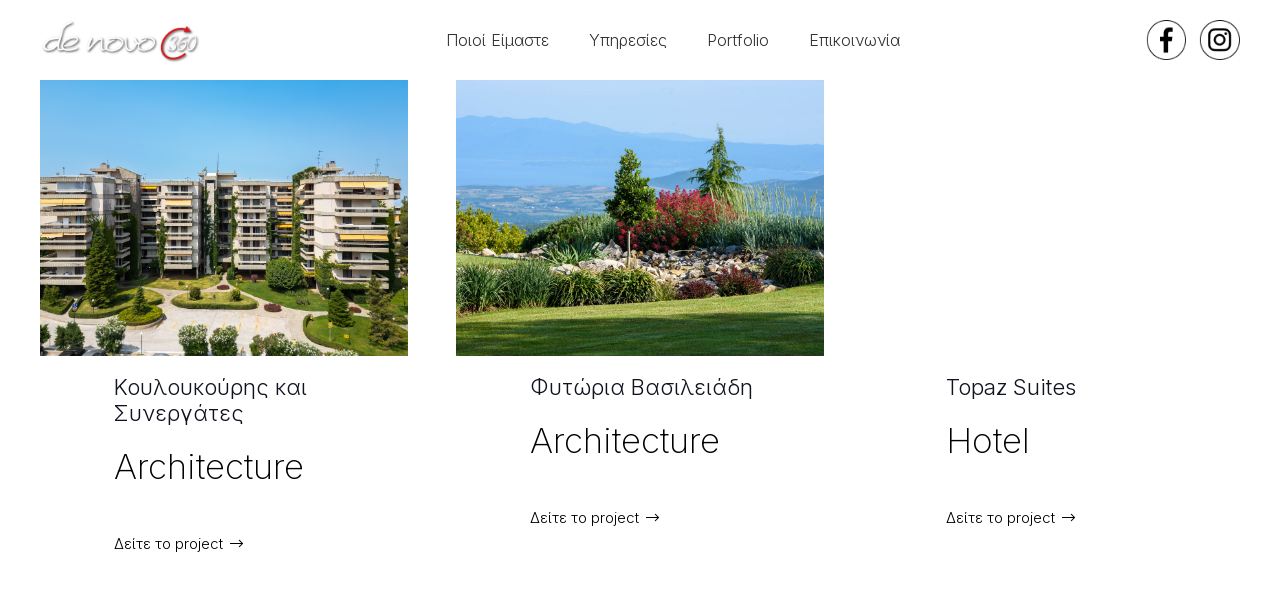

--- FILE ---
content_type: text/html; charset=UTF-8
request_url: https://denovo360.gr/
body_size: 26943
content:
<!DOCTYPE HTML>
<html lang="en-US" prefix="og: https://ogp.me/ns#">
<head>
<meta charset="UTF-8">
<!-- Search Engine Optimization by Rank Math - https://rankmath.com/ -->
<title>Αρχική - de novo 360</title>
<meta name="description" content="Το στούντιο de novo 360 αποτελεί μια ιδέα που συνδυάζει ποικίλες φωτογραφικές προσεγγίσεις, για τη δημιουργία περιεχομένου που να καλύπτει όλες τις σύγχρονες"/>
<meta name="robots" content="index, follow, max-snippet:-1, max-video-preview:-1, max-image-preview:large"/>
<link rel="canonical" href="https://denovo360.gr/" />
<meta property="og:locale" content="en_US" />
<meta property="og:type" content="website" />
<meta property="og:title" content="Αρχική - de novo 360" />
<meta property="og:description" content="Το στούντιο de novo 360 αποτελεί μια ιδέα που συνδυάζει ποικίλες φωτογραφικές προσεγγίσεις, για τη δημιουργία περιεχομένου που να καλύπτει όλες τις σύγχρονες" />
<meta property="og:url" content="https://denovo360.gr/" />
<meta property="og:site_name" content="de novo 360" />
<meta property="og:updated_time" content="2025-12-15T12:51:04+00:00" />
<meta property="article:published_time" content="2024-09-21T07:18:06+00:00" />
<meta property="article:modified_time" content="2025-12-15T12:51:04+00:00" />
<meta name="twitter:card" content="summary_large_image" />
<meta name="twitter:title" content="Αρχική - de novo 360" />
<meta name="twitter:description" content="Το στούντιο de novo 360 αποτελεί μια ιδέα που συνδυάζει ποικίλες φωτογραφικές προσεγγίσεις, για τη δημιουργία περιεχομένου που να καλύπτει όλες τις σύγχρονες" />
<meta name="twitter:label1" content="Written by" />
<meta name="twitter:data1" content="valantis" />
<meta name="twitter:label2" content="Time to read" />
<meta name="twitter:data2" content="16 minutes" />
<script type="application/ld+json" class="rank-math-schema">{"@context":"https://schema.org","@graph":[{"@type":["ProfessionalService","Organization"],"@id":"https://denovo360.gr/#organization","name":"de novo 360","url":"https://denovo360.gr","openingHours":["Monday,Tuesday,Wednesday,Thursday,Friday,Saturday,Sunday 09:00-17:00"]},{"@type":"WebSite","@id":"https://denovo360.gr/#website","url":"https://denovo360.gr","name":"de novo 360","publisher":{"@id":"https://denovo360.gr/#organization"},"inLanguage":"en-US","potentialAction":{"@type":"SearchAction","target":"https://denovo360.gr/?s={search_term_string}","query-input":"required name=search_term_string"}},{"@type":"WebPage","@id":"https://denovo360.gr/#webpage","url":"https://denovo360.gr/","name":"\u0391\u03c1\u03c7\u03b9\u03ba\u03ae - de novo 360","datePublished":"2024-09-21T07:18:06+00:00","dateModified":"2025-12-15T12:51:04+00:00","about":{"@id":"https://denovo360.gr/#organization"},"isPartOf":{"@id":"https://denovo360.gr/#website"},"inLanguage":"en-US"},{"@type":"Person","@id":"https://denovo360.gr/author/valantis/","name":"valantis","url":"https://denovo360.gr/author/valantis/","image":{"@type":"ImageObject","@id":"https://secure.gravatar.com/avatar/cf110365b655840ef7a3cae204d3eb5ff68235f3b355bcea74401a302eaa8971?s=96&amp;d=mm&amp;r=g","url":"https://secure.gravatar.com/avatar/cf110365b655840ef7a3cae204d3eb5ff68235f3b355bcea74401a302eaa8971?s=96&amp;d=mm&amp;r=g","caption":"valantis","inLanguage":"en-US"},"sameAs":["https://denovo360.toastedweb.agency"],"worksFor":{"@id":"https://denovo360.gr/#organization"}},{"@type":"Article","headline":"\u0391\u03c1\u03c7\u03b9\u03ba\u03ae - de novo 360","datePublished":"2024-09-21T07:18:06+00:00","dateModified":"2025-12-15T12:51:04+00:00","author":{"@id":"https://denovo360.gr/author/valantis/","name":"valantis"},"publisher":{"@id":"https://denovo360.gr/#organization"},"description":"\u03a4\u03bf \u03c3\u03c4\u03bf\u03cd\u03bd\u03c4\u03b9\u03bf de novo 360 \u03b1\u03c0\u03bf\u03c4\u03b5\u03bb\u03b5\u03af \u03bc\u03b9\u03b1 \u03b9\u03b4\u03ad\u03b1 \u03c0\u03bf\u03c5 \u03c3\u03c5\u03bd\u03b4\u03c5\u03ac\u03b6\u03b5\u03b9 \u03c0\u03bf\u03b9\u03ba\u03af\u03bb\u03b5\u03c2 \u03c6\u03c9\u03c4\u03bf\u03b3\u03c1\u03b1\u03c6\u03b9\u03ba\u03ad\u03c2 \u03c0\u03c1\u03bf\u03c3\u03b5\u03b3\u03b3\u03af\u03c3\u03b5\u03b9\u03c2, \u03b3\u03b9\u03b1 \u03c4\u03b7 \u03b4\u03b7\u03bc\u03b9\u03bf\u03c5\u03c1\u03b3\u03af\u03b1 \u03c0\u03b5\u03c1\u03b9\u03b5\u03c7\u03bf\u03bc\u03ad\u03bd\u03bf\u03c5 \u03c0\u03bf\u03c5 \u03bd\u03b1 \u03ba\u03b1\u03bb\u03cd\u03c0\u03c4\u03b5\u03b9 \u03cc\u03bb\u03b5\u03c2 \u03c4\u03b9\u03c2 \u03c3\u03cd\u03b3\u03c7\u03c1\u03bf\u03bd\u03b5\u03c2","name":"\u0391\u03c1\u03c7\u03b9\u03ba\u03ae - de novo 360","@id":"https://denovo360.gr/#richSnippet","isPartOf":{"@id":"https://denovo360.gr/#webpage"},"inLanguage":"en-US","mainEntityOfPage":{"@id":"https://denovo360.gr/#webpage"}}]}</script>
<!-- /Rank Math WordPress SEO plugin -->
<link rel='dns-prefetch' href='//fonts.googleapis.com' />
<link rel="alternate" type="application/rss+xml" title="de novo 360 &raquo; Feed" href="https://denovo360.gr/feed/" />
<link rel="alternate" title="oEmbed (JSON)" type="application/json+oembed" href="https://denovo360.gr/wp-json/oembed/1.0/embed?url=https%3A%2F%2Fdenovo360.gr%2F" />
<link rel="alternate" title="oEmbed (XML)" type="text/xml+oembed" href="https://denovo360.gr/wp-json/oembed/1.0/embed?url=https%3A%2F%2Fdenovo360.gr%2F&#038;format=xml" />
<meta name="viewport" content="width=device-width, initial-scale=1">
<meta name="SKYPE_TOOLBAR" content="SKYPE_TOOLBAR_PARSER_COMPATIBLE">
<meta name="theme-color" content="#f3f3f3">
<style id='wp-img-auto-sizes-contain-inline-css'>
img:is([sizes=auto i],[sizes^="auto," i]){contain-intrinsic-size:3000px 1500px}
/*# sourceURL=wp-img-auto-sizes-contain-inline-css */
</style>
<style id='wp-emoji-styles-inline-css'>
img.wp-smiley, img.emoji {
display: inline !important;
border: none !important;
box-shadow: none !important;
height: 1em !important;
width: 1em !important;
margin: 0 0.07em !important;
vertical-align: -0.1em !important;
background: none !important;
padding: 0 !important;
}
/*# sourceURL=wp-emoji-styles-inline-css */
</style>
<link rel='stylesheet' id='us-fonts-css' href='https://fonts.googleapis.com/css?family=Inter%3A300%2C700%2C200&#038;display=swap&#038;ver=6.9' media='all' />
<link rel='stylesheet' id='us-style-css' href='//denovo360.gr/wp-content/cache/wpfc-minified/fj77svh/3xhjf.css' media='all' />
<link rel='stylesheet' id='us-gravityforms-css' href='//denovo360.gr/wp-content/cache/wpfc-minified/1ft3tu9p/3xhjf.css' media='all' />
<link rel='stylesheet' id='theme-style-css' href='//denovo360.gr/wp-content/themes/Toastedweb-child/style.css?ver=8.20' media='all' />
<script></script><link rel="https://api.w.org/" href="https://denovo360.gr/wp-json/" /><link rel="alternate" title="JSON" type="application/json" href="https://denovo360.gr/wp-json/wp/v2/pages/2" /><link rel="EditURI" type="application/rsd+xml" title="RSD" href="https://denovo360.gr/xmlrpc.php?rsd" />
<meta name="generator" content="WordPress 6.9" />
<link rel='shortlink' href='https://denovo360.gr/' />
<script type="text/javascript">
//<![CDATA[
var show_msg = '0';
if (show_msg !== '0') {
var options = {view_src: "View Source is disabled!", inspect_elem: "Inspect Element is disabled!", right_click: "Right click is disabled!", copy_cut_paste_content: "Cut/Copy/Paste is disabled!", image_drop: "Image Drag-n-Drop is disabled!" }
} else {
var options = '';
}
function nocontextmenu(e) { return false; }
document.oncontextmenu = nocontextmenu;
document.ondragstart = function() { return false;}
document.onmousedown = function (event) {
event = (event || window.event);
if (event.keyCode === 123) {
if (show_msg !== '0') {show_toast('inspect_elem');}
return false;
}
}
document.onkeydown = function (event) {
event = (event || window.event);
//alert(event.keyCode);   return false;
if (event.keyCode === 123 ||
event.ctrlKey && event.shiftKey && event.keyCode === 73 ||
event.ctrlKey && event.shiftKey && event.keyCode === 75) {
if (show_msg !== '0') {show_toast('inspect_elem');}
return false;
}
if (event.ctrlKey && event.keyCode === 85) {
if (show_msg !== '0') {show_toast('view_src');}
return false;
}
}
function addMultiEventListener(element, eventNames, listener) {
var events = eventNames.split(' ');
for (var i = 0, iLen = events.length; i < iLen; i++) {
element.addEventListener(events[i], function (e) {
e.preventDefault();
if (show_msg !== '0') {
show_toast(listener);
}
});
}
}
addMultiEventListener(document, 'contextmenu', 'right_click');
addMultiEventListener(document, 'cut copy paste print', 'copy_cut_paste_content');
addMultiEventListener(document, 'drag drop', 'image_drop');
function show_toast(text) {
var x = document.getElementById("amm_drcfw_toast_msg");
x.innerHTML = eval('options.' + text);
x.className = "show";
setTimeout(function () {
x.className = x.className.replace("show", "")
}, 3000);
}
//]]>
</script>
<style type="text/css">body * :not(input):not(textarea){user-select:none !important; -webkit-touch-callout: none !important;  -webkit-user-select: none !important; -moz-user-select:none !important; -khtml-user-select:none !important; -ms-user-select: none !important;}#amm_drcfw_toast_msg{visibility:hidden;min-width:250px;margin-left:-125px;background-color:#333;color:#fff;text-align:center;border-radius:2px;padding:16px;position:fixed;z-index:999;left:50%;bottom:30px;font-size:17px}#amm_drcfw_toast_msg.show{visibility:visible;-webkit-animation:fadein .5s,fadeout .5s 2.5s;animation:fadein .5s,fadeout .5s 2.5s}@-webkit-keyframes fadein{from{bottom:0;opacity:0}to{bottom:30px;opacity:1}}@keyframes fadein{from{bottom:0;opacity:0}to{bottom:30px;opacity:1}}@-webkit-keyframes fadeout{from{bottom:30px;opacity:1}to{bottom:0;opacity:0}}@keyframes fadeout{from{bottom:30px;opacity:1}to{bottom:0;opacity:0}}</style>
<script id="us_add_no_touch">
if ( ! /Android|webOS|iPhone|iPad|iPod|BlackBerry|IEMobile|Opera Mini/i.test( navigator.userAgent ) ) {
var root = document.getElementsByTagName( 'html' )[ 0 ]
root.className += " no-touch";
}
</script>
<meta name="generator" content="Powered by WPBakery Page Builder - drag and drop page builder for WordPress."/>
<link rel="icon" href="https://denovo360.gr/wp-content/uploads/2025/10/Screenshot-2025-10-23-at-13-01-57-Ανώνυμο-σχέδιο-28.jpg-Εικόνα-JPEG-1323-×-340-εικονοστοιχεία-150x150.png" sizes="32x32" />
<link rel="icon" href="https://denovo360.gr/wp-content/uploads/2025/10/Screenshot-2025-10-23-at-13-01-57-Ανώνυμο-σχέδιο-28.jpg-Εικόνα-JPEG-1323-×-340-εικονοστοιχεία.png" sizes="192x192" />
<link rel="apple-touch-icon" href="https://denovo360.gr/wp-content/uploads/2025/10/Screenshot-2025-10-23-at-13-01-57-Ανώνυμο-σχέδιο-28.jpg-Εικόνα-JPEG-1323-×-340-εικονοστοιχεία.png" />
<meta name="msapplication-TileImage" content="https://denovo360.gr/wp-content/uploads/2025/10/Screenshot-2025-10-23-at-13-01-57-Ανώνυμο-σχέδιο-28.jpg-Εικόνα-JPEG-1323-×-340-εικονοστοιχεία.png" />
<noscript><style> .wpb_animate_when_almost_visible { opacity: 1; }</style></noscript>		<style id="us-icon-fonts">@font-face{font-display:block;font-style:normal;font-family:"fontawesome";font-weight:900;src:url("https://denovo360.gr/wp-content/themes/Toastedweb/fonts/fa-solid-900.woff2?ver=8.20") format("woff2"),url("https://denovo360.gr/wp-content/themes/Toastedweb/fonts/fa-solid-900.woff?ver=8.20") format("woff")}.fas{font-family:"fontawesome";font-weight:900}@font-face{font-display:block;font-style:normal;font-family:"fontawesome";font-weight:400;src:url("https://denovo360.gr/wp-content/themes/Toastedweb/fonts/fa-regular-400.woff2?ver=8.20") format("woff2"),url("https://denovo360.gr/wp-content/themes/Toastedweb/fonts/fa-regular-400.woff?ver=8.20") format("woff")}.far{font-family:"fontawesome";font-weight:400}@font-face{font-display:block;font-style:normal;font-family:"fontawesome";font-weight:300;src:url("https://denovo360.gr/wp-content/themes/Toastedweb/fonts/fa-light-300.woff2?ver=8.20") format("woff2"),url("https://denovo360.gr/wp-content/themes/Toastedweb/fonts/fa-light-300.woff?ver=8.20") format("woff")}.fal{font-family:"fontawesome";font-weight:300}@font-face{font-display:block;font-style:normal;font-family:"Font Awesome 5 Duotone";font-weight:900;src:url("https://denovo360.gr/wp-content/themes/Toastedweb/fonts/fa-duotone-900.woff2?ver=8.20") format("woff2"),url("https://denovo360.gr/wp-content/themes/Toastedweb/fonts/fa-duotone-900.woff?ver=8.20") format("woff")}.fad{font-family:"Font Awesome 5 Duotone";font-weight:900}.fad{position:relative}.fad:before{position:absolute}.fad:after{opacity:0.4}@font-face{font-display:block;font-style:normal;font-family:"Font Awesome 5 Brands";font-weight:400;src:url("https://denovo360.gr/wp-content/themes/Toastedweb/fonts/fa-brands-400.woff2?ver=8.20") format("woff2"),url("https://denovo360.gr/wp-content/themes/Toastedweb/fonts/fa-brands-400.woff?ver=8.20") format("woff")}.fab{font-family:"Font Awesome 5 Brands";font-weight:400}@font-face{font-display:block;font-style:normal;font-family:"Material Icons";font-weight:400;src:url("https://denovo360.gr/wp-content/themes/Toastedweb/fonts/material-icons.woff2?ver=8.20") format("woff2"),url("https://denovo360.gr/wp-content/themes/Toastedweb/fonts/material-icons.woff?ver=8.20") format("woff")}.material-icons{font-family:"Material Icons";font-weight:400}</style>
<style id="us-theme-options-css">:root{--color-header-middle-bg:#ffffff;--color-header-middle-bg-grad:#ffffff;--color-header-middle-text:#333333;--color-header-middle-text-hover:#000000;--color-header-transparent-bg:transparent;--color-header-transparent-bg-grad:transparent;--color-header-transparent-text:rgba(255,255,255,0.66);--color-header-transparent-text-hover:#ffffff;--color-chrome-toolbar:#f3f3f3;--color-chrome-toolbar-grad:#f3f3f3;--color-header-top-bg:#f3f3f3;--color-header-top-bg-grad:#f3f3f3;--color-header-top-text:#333333;--color-header-top-text-hover:#000000;--color-header-top-transparent-bg:rgba(0,0,0,0.2);--color-header-top-transparent-bg-grad:rgba(0,0,0,0.2);--color-header-top-transparent-text:rgba(255,255,255,0.66);--color-header-top-transparent-text-hover:#fff;--color-content-bg:#ffffff;--color-content-bg-grad:#ffffff;--color-content-bg-alt:#f3f3f3;--color-content-bg-alt-grad:#f3f3f3;--color-content-border:#dddddd;--color-content-heading:#000000;--color-content-heading-grad:#000000;--color-content-text:#333333;--color-content-link:#000000;--color-content-link-hover:#000000;--color-content-primary:#000000;--color-content-primary-grad:#000000;--color-content-secondary:#333333;--color-content-secondary-grad:#333333;--color-content-faded:#999999;--color-content-overlay:rgba(0,0,0,0.75);--color-content-overlay-grad:rgba(0,0,0,0.75);--color-alt-content-bg:#333333;--color-alt-content-bg-grad:#333333;--color-alt-content-bg-alt:#000000;--color-alt-content-bg-alt-grad:#000000;--color-alt-content-border:#444444;--color-alt-content-heading:#ffffff;--color-alt-content-heading-grad:#ffffff;--color-alt-content-text:#999999;--color-alt-content-link:#ffffff;--color-alt-content-link-hover:#ffffff;--color-alt-content-primary:#ffffff;--color-alt-content-primary-grad:#ffffff;--color-alt-content-secondary:#f3f3f3;--color-alt-content-secondary-grad:#f3f3f3;--color-alt-content-faded:#666666;--color-alt-content-overlay:rgba(51,51,51,0.80);--color-alt-content-overlay-grad:rgba(51,51,51,0.80);--color-footer-bg:#ffffff;--color-footer-bg-grad:#ffffff;--color-footer-bg-alt:#f3f3f3;--color-footer-bg-alt-grad:#f3f3f3;--color-footer-border:#dddddd;--color-footer-heading:#999999;--color-footer-heading-grad:#999999;--color-footer-text:#999999;--color-footer-link:#000000;--color-footer-link-hover:#000000;--color-subfooter-bg:#ffffff;--color-subfooter-bg-grad:#ffffff;--color-subfooter-bg-alt:#f3f3f3;--color-subfooter-bg-alt-grad:#f3f3f3;--color-subfooter-border:#dddddd;--color-subfooter-heading:#999999;--color-subfooter-heading-grad:#999999;--color-subfooter-text:#999999;--color-subfooter-link:#000000;--color-subfooter-link-hover:#000000;--color-content-primary-faded:rgba(0,0,0,0.15);--box-shadow:0 5px 15px rgba(0,0,0,.15);--box-shadow-up:0 -5px 15px rgba(0,0,0,.15);--site-canvas-width:1300px;--site-content-width:1460px;--text-block-margin-bottom:0rem;--inputs-font-size:1rem;--inputs-height:2.8rem;--inputs-padding:0.8rem;--inputs-border-width:0px;--inputs-text-color:var(--color-content-text)}:root{--font-family:Inter,sans-serif;--font-size:16px;--line-height:28px;--font-weight:300;--bold-font-weight:700;--text-transform:none;--font-style:normal;--letter-spacing:0em;--h1-font-family:Inter,sans-serif;--h1-font-size:calc(32px + 2vw);--h1-line-height:1.2;--h1-font-weight:200;--h1-bold-font-weight:700;--h1-text-transform:none;--h1-font-style:normal;--h1-letter-spacing:0em;--h1-margin-bottom:1.5rem;--h2-font-family:var(--h1-font-family);--h2-font-size:calc(22px + 1.3vw);--h2-line-height:1.2;--h2-font-weight:var(--h1-font-weight);--h2-bold-font-weight:var(--h1-bold-font-weight);--h2-text-transform:var(--h1-text-transform);--h2-font-style:var(--h1-font-style);--h2-letter-spacing:0em;--h2-margin-bottom:1.5rem;--h3-font-family:var(--h1-font-family);--h3-font-size:calc(19px + 1vw);--h3-line-height:1.2;--h3-font-weight:var(--h1-font-weight);--h3-bold-font-weight:var(--h1-bold-font-weight);--h3-text-transform:var(--h1-text-transform);--h3-font-style:var(--h1-font-style);--h3-letter-spacing:0em;--h3-margin-bottom:1.5rem;--h4-font-family:var(--h1-font-family);--h4-font-size:calc(17px + 0.9vw);--h4-line-height:1.2;--h4-font-weight:var(--h1-font-weight);--h4-bold-font-weight:var(--h1-bold-font-weight);--h4-text-transform:var(--h1-text-transform);--h4-font-style:var(--h1-font-style);--h4-letter-spacing:0em;--h4-margin-bottom:1.5rem;--h5-font-family:var(--h1-font-family);--h5-font-size:calc(16px + 0.8vw);--h5-line-height:1.2;--h5-font-weight:var(--h1-font-weight);--h5-bold-font-weight:var(--h1-bold-font-weight);--h5-text-transform:var(--h1-text-transform);--h5-font-style:var(--h1-font-style);--h5-letter-spacing:0em;--h5-margin-bottom:1.5rem;--h6-font-family:var(--h1-font-family);--h6-font-size:calc(15px + 0.8vw);--h6-line-height:1.2;--h6-font-weight:var(--h1-font-weight);--h6-bold-font-weight:var(--h1-bold-font-weight);--h6-text-transform:var(--h1-text-transform);--h6-font-style:var(--h1-font-style);--h6-letter-spacing:0em;--h6-margin-bottom:1.5rem}@media (min-width:1271px) and (max-width:1440px){:root{--font-family:Inter,sans-serif;--font-size:16px;--line-height:28px;--font-weight:300;--bold-font-weight:700;--text-transform:none;--font-style:normal;--letter-spacing:0em;--h1-font-family:Inter,sans-serif;--h1-font-size:calc(32px + 2vw);--h1-line-height:1.2;--h1-font-weight:200;--h1-bold-font-weight:700;--h1-text-transform:none;--h1-font-style:normal;--h1-letter-spacing:0em;--h1-margin-bottom:1.5rem;--h2-font-family:var(--h1-font-family);--h2-font-size:calc(22px + 1.3vw);--h2-line-height:1.2;--h2-font-weight:var(--h1-font-weight);--h2-bold-font-weight:var(--h1-bold-font-weight);--h2-text-transform:var(--h1-text-transform);--h2-font-style:var(--h1-font-style);--h2-letter-spacing:0em;--h2-margin-bottom:1.5rem;--h3-font-family:var(--h1-font-family);--h3-font-size:calc(19px + 1vw);--h3-line-height:1.2;--h3-font-weight:var(--h1-font-weight);--h3-bold-font-weight:var(--h1-bold-font-weight);--h3-text-transform:var(--h1-text-transform);--h3-font-style:var(--h1-font-style);--h3-letter-spacing:0em;--h3-margin-bottom:1.5rem;--h4-font-family:var(--h1-font-family);--h4-font-size:calc(17px + 0.9vw);--h4-line-height:1.2;--h4-font-weight:var(--h1-font-weight);--h4-bold-font-weight:var(--h1-bold-font-weight);--h4-text-transform:var(--h1-text-transform);--h4-font-style:var(--h1-font-style);--h4-letter-spacing:0em;--h4-margin-bottom:1.5rem;--h5-font-family:var(--h1-font-family);--h5-font-size:calc(16px + 0.8vw);--h5-line-height:1.2;--h5-font-weight:var(--h1-font-weight);--h5-bold-font-weight:var(--h1-bold-font-weight);--h5-text-transform:var(--h1-text-transform);--h5-font-style:var(--h1-font-style);--h5-letter-spacing:0em;--h5-margin-bottom:1.5rem;--h6-font-family:var(--h1-font-family);--h6-font-size:calc(15px + 0.8vw);--h6-line-height:1.2;--h6-font-weight:var(--h1-font-weight);--h6-bold-font-weight:var(--h1-bold-font-weight);--h6-text-transform:var(--h1-text-transform);--h6-font-style:var(--h1-font-style);--h6-letter-spacing:0em;--h6-margin-bottom:1.5rem}}@media (min-width:901px) and (max-width:1270px){:root{--font-family:Inter,sans-serif;--font-size:16px;--line-height:28px;--font-weight:300;--bold-font-weight:700;--text-transform:none;--font-style:normal;--letter-spacing:0em;--h1-font-family:Inter,sans-serif;--h1-font-size:calc(32px + 2vw);--h1-line-height:1.2;--h1-font-weight:200;--h1-bold-font-weight:700;--h1-text-transform:none;--h1-font-style:normal;--h1-letter-spacing:0em;--h1-margin-bottom:1.5rem;--h2-font-family:var(--h1-font-family);--h2-font-size:calc(22px + 1.3vw);--h2-line-height:1.2;--h2-font-weight:var(--h1-font-weight);--h2-bold-font-weight:var(--h1-bold-font-weight);--h2-text-transform:var(--h1-text-transform);--h2-font-style:var(--h1-font-style);--h2-letter-spacing:0em;--h2-margin-bottom:1.5rem;--h3-font-family:var(--h1-font-family);--h3-font-size:calc(19px + 1vw);--h3-line-height:1.2;--h3-font-weight:var(--h1-font-weight);--h3-bold-font-weight:var(--h1-bold-font-weight);--h3-text-transform:var(--h1-text-transform);--h3-font-style:var(--h1-font-style);--h3-letter-spacing:0em;--h3-margin-bottom:1.5rem;--h4-font-family:var(--h1-font-family);--h4-font-size:calc(17px + 0.9vw);--h4-line-height:1.2;--h4-font-weight:var(--h1-font-weight);--h4-bold-font-weight:var(--h1-bold-font-weight);--h4-text-transform:var(--h1-text-transform);--h4-font-style:var(--h1-font-style);--h4-letter-spacing:0em;--h4-margin-bottom:1.5rem;--h5-font-family:var(--h1-font-family);--h5-font-size:calc(16px + 0.8vw);--h5-line-height:1.2;--h5-font-weight:var(--h1-font-weight);--h5-bold-font-weight:var(--h1-bold-font-weight);--h5-text-transform:var(--h1-text-transform);--h5-font-style:var(--h1-font-style);--h5-letter-spacing:0em;--h5-margin-bottom:1.5rem;--h6-font-family:var(--h1-font-family);--h6-font-size:calc(15px + 0.8vw);--h6-line-height:1.2;--h6-font-weight:var(--h1-font-weight);--h6-bold-font-weight:var(--h1-bold-font-weight);--h6-text-transform:var(--h1-text-transform);--h6-font-style:var(--h1-font-style);--h6-letter-spacing:0em;--h6-margin-bottom:1.5rem}}@media (max-width:900px){:root{--font-family:Inter,sans-serif;--font-size:16px;--line-height:28px;--font-weight:300;--bold-font-weight:700;--text-transform:none;--font-style:normal;--letter-spacing:0em;--h1-font-family:Inter,sans-serif;--h1-font-size:calc(32px + 2vw);--h1-line-height:1.2;--h1-font-weight:200;--h1-bold-font-weight:700;--h1-text-transform:none;--h1-font-style:normal;--h1-letter-spacing:0em;--h1-margin-bottom:1.5rem;--h2-font-family:var(--h1-font-family);--h2-font-size:calc(22px + 1.3vw);--h2-line-height:1.2;--h2-font-weight:var(--h1-font-weight);--h2-bold-font-weight:var(--h1-bold-font-weight);--h2-text-transform:var(--h1-text-transform);--h2-font-style:var(--h1-font-style);--h2-letter-spacing:0em;--h2-margin-bottom:1.5rem;--h3-font-family:var(--h1-font-family);--h3-font-size:calc(19px + 1vw);--h3-line-height:1.2;--h3-font-weight:var(--h1-font-weight);--h3-bold-font-weight:var(--h1-bold-font-weight);--h3-text-transform:var(--h1-text-transform);--h3-font-style:var(--h1-font-style);--h3-letter-spacing:0em;--h3-margin-bottom:1.5rem;--h4-font-family:var(--h1-font-family);--h4-font-size:calc(17px + 0.9vw);--h4-line-height:1.2;--h4-font-weight:var(--h1-font-weight);--h4-bold-font-weight:var(--h1-bold-font-weight);--h4-text-transform:var(--h1-text-transform);--h4-font-style:var(--h1-font-style);--h4-letter-spacing:0em;--h4-margin-bottom:1.5rem;--h5-font-family:var(--h1-font-family);--h5-font-size:calc(16px + 0.8vw);--h5-line-height:1.2;--h5-font-weight:var(--h1-font-weight);--h5-bold-font-weight:var(--h1-bold-font-weight);--h5-text-transform:var(--h1-text-transform);--h5-font-style:var(--h1-font-style);--h5-letter-spacing:0em;--h5-margin-bottom:1.5rem;--h6-font-family:var(--h1-font-family);--h6-font-size:calc(15px + 0.8vw);--h6-line-height:1.2;--h6-font-weight:var(--h1-font-weight);--h6-bold-font-weight:var(--h1-bold-font-weight);--h6-text-transform:var(--h1-text-transform);--h6-font-style:var(--h1-font-style);--h6-letter-spacing:0em;--h6-margin-bottom:1.5rem}}h1{font-family:var(--h1-font-family,inherit);font-weight:var(--h1-font-weight,inherit);font-size:var(--h1-font-size,inherit);font-style:var(--h1-font-style,inherit);line-height:var(--h1-line-height,1.4);letter-spacing:var(--h1-letter-spacing,inherit);text-transform:var(--h1-text-transform,inherit);margin-bottom:var(--h1-margin-bottom,1.5rem)}h1>strong{font-weight:var(--h1-bold-font-weight,bold)}h2{font-family:var(--h2-font-family,inherit);font-weight:var(--h2-font-weight,inherit);font-size:var(--h2-font-size,inherit);font-style:var(--h2-font-style,inherit);line-height:var(--h2-line-height,1.4);letter-spacing:var(--h2-letter-spacing,inherit);text-transform:var(--h2-text-transform,inherit);margin-bottom:var(--h2-margin-bottom,1.5rem)}h2>strong{font-weight:var(--h2-bold-font-weight,bold)}h3{font-family:var(--h3-font-family,inherit);font-weight:var(--h3-font-weight,inherit);font-size:var(--h3-font-size,inherit);font-style:var(--h3-font-style,inherit);line-height:var(--h3-line-height,1.4);letter-spacing:var(--h3-letter-spacing,inherit);text-transform:var(--h3-text-transform,inherit);margin-bottom:var(--h3-margin-bottom,1.5rem)}h3>strong{font-weight:var(--h3-bold-font-weight,bold)}h4{font-family:var(--h4-font-family,inherit);font-weight:var(--h4-font-weight,inherit);font-size:var(--h4-font-size,inherit);font-style:var(--h4-font-style,inherit);line-height:var(--h4-line-height,1.4);letter-spacing:var(--h4-letter-spacing,inherit);text-transform:var(--h4-text-transform,inherit);margin-bottom:var(--h4-margin-bottom,1.5rem)}h4>strong{font-weight:var(--h4-bold-font-weight,bold)}h5{font-family:var(--h5-font-family,inherit);font-weight:var(--h5-font-weight,inherit);font-size:var(--h5-font-size,inherit);font-style:var(--h5-font-style,inherit);line-height:var(--h5-line-height,1.4);letter-spacing:var(--h5-letter-spacing,inherit);text-transform:var(--h5-text-transform,inherit);margin-bottom:var(--h5-margin-bottom,1.5rem)}h5>strong{font-weight:var(--h5-bold-font-weight,bold)}h6{font-family:var(--h6-font-family,inherit);font-weight:var(--h6-font-weight,inherit);font-size:var(--h6-font-size,inherit);font-style:var(--h6-font-style,inherit);line-height:var(--h6-line-height,1.4);letter-spacing:var(--h6-letter-spacing,inherit);text-transform:var(--h6-text-transform,inherit);margin-bottom:var(--h6-margin-bottom,1.5rem)}h6>strong{font-weight:var(--h6-bold-font-weight,bold)}body{background:var(--color-content-bg-alt)}@media (max-width:1540px){.l-main .aligncenter{max-width:calc(100vw - 5rem)}}@media (min-width:1441px){body.usb_preview .hide_on_default{opacity:0.25!important}.vc_hidden-lg,body:not(.usb_preview) .hide_on_default{display:none!important}.default_align_left{text-align:left;justify-content:flex-start}.default_align_right{text-align:right;justify-content:flex-end}.default_align_center{text-align:center;justify-content:center}.default_align_justify{justify-content:space-between}.w-hwrapper>.default_align_justify,.default_align_justify>.w-btn{width:100%}}@media (min-width:1271px) and (max-width:1440px){body.usb_preview .hide_on_laptops{opacity:0.25!important}.vc_hidden-md,body:not(.usb_preview) .hide_on_laptops{display:none!important}.laptops_align_left{text-align:left;justify-content:flex-start}.laptops_align_right{text-align:right;justify-content:flex-end}.laptops_align_center{text-align:center;justify-content:center}.laptops_align_justify{justify-content:space-between}.w-hwrapper>.laptops_align_justify,.laptops_align_justify>.w-btn{width:100%}.g-cols.via_grid[style*="--laptops-gap"]{grid-gap:var(--laptops-gap,3rem)}}@media (min-width:901px) and (max-width:1270px){body.usb_preview .hide_on_tablets{opacity:0.25!important}.vc_hidden-sm,body:not(.usb_preview) .hide_on_tablets{display:none!important}.tablets_align_left{text-align:left;justify-content:flex-start}.tablets_align_right{text-align:right;justify-content:flex-end}.tablets_align_center{text-align:center;justify-content:center}.tablets_align_justify{justify-content:space-between}.w-hwrapper>.tablets_align_justify,.tablets_align_justify>.w-btn{width:100%}.g-cols.via_grid[style*="--tablets-gap"]{grid-gap:var(--tablets-gap,3rem)}}@media (max-width:900px){body.usb_preview .hide_on_mobiles{opacity:0.25!important}.vc_hidden-xs,body:not(.usb_preview) .hide_on_mobiles{display:none!important}.mobiles_align_left{text-align:left;justify-content:flex-start}.mobiles_align_right{text-align:right;justify-content:flex-end}.mobiles_align_center{text-align:center;justify-content:center}.mobiles_align_justify{justify-content:space-between}.w-hwrapper>.mobiles_align_justify,.mobiles_align_justify>.w-btn{width:100%}.w-hwrapper.stack_on_mobiles{display:block}.w-hwrapper.stack_on_mobiles>*{display:block;margin:0 0 var(--hwrapper-gap,1.2rem)}.w-hwrapper.stack_on_mobiles>:last-child{margin-bottom:0}.g-cols.via_grid[style*="--mobiles-gap"]{grid-gap:var(--mobiles-gap,1.5rem)}}@media (max-width:900px){.g-cols.type_default>div[class*="vc_col-xs-"]{margin-top:1rem;margin-bottom:1rem}.g-cols>div:not([class*="vc_col-xs-"]){width:100%;margin:0 0 1.5rem}.g-cols.reversed>div:last-of-type{order:-1}.g-cols.type_boxes>div,.g-cols.reversed>div:first-child,.g-cols:not(.reversed)>div:last-child,.g-cols>div.has_bg_color{margin-bottom:0}.vc_col-xs-1{width:8.3333%}.vc_col-xs-2{width:16.6666%}.vc_col-xs-1\/5{width:20%}.vc_col-xs-3{width:25%}.vc_col-xs-4{width:33.3333%}.vc_col-xs-2\/5{width:40%}.vc_col-xs-5{width:41.6666%}.vc_col-xs-6{width:50%}.vc_col-xs-7{width:58.3333%}.vc_col-xs-3\/5{width:60%}.vc_col-xs-8{width:66.6666%}.vc_col-xs-9{width:75%}.vc_col-xs-4\/5{width:80%}.vc_col-xs-10{width:83.3333%}.vc_col-xs-11{width:91.6666%}.vc_col-xs-12{width:100%}.vc_col-xs-offset-0{margin-left:0}.vc_col-xs-offset-1{margin-left:8.3333%}.vc_col-xs-offset-2{margin-left:16.6666%}.vc_col-xs-offset-1\/5{margin-left:20%}.vc_col-xs-offset-3{margin-left:25%}.vc_col-xs-offset-4{margin-left:33.3333%}.vc_col-xs-offset-2\/5{margin-left:40%}.vc_col-xs-offset-5{margin-left:41.6666%}.vc_col-xs-offset-6{margin-left:50%}.vc_col-xs-offset-7{margin-left:58.3333%}.vc_col-xs-offset-3\/5{margin-left:60%}.vc_col-xs-offset-8{margin-left:66.6666%}.vc_col-xs-offset-9{margin-left:75%}.vc_col-xs-offset-4\/5{margin-left:80%}.vc_col-xs-offset-10{margin-left:83.3333%}.vc_col-xs-offset-11{margin-left:91.6666%}.vc_col-xs-offset-12{margin-left:100%}}@media (min-width:901px){.vc_col-sm-1{width:8.3333%}.vc_col-sm-2{width:16.6666%}.vc_col-sm-1\/5{width:20%}.vc_col-sm-3{width:25%}.vc_col-sm-4{width:33.3333%}.vc_col-sm-2\/5{width:40%}.vc_col-sm-5{width:41.6666%}.vc_col-sm-6{width:50%}.vc_col-sm-7{width:58.3333%}.vc_col-sm-3\/5{width:60%}.vc_col-sm-8{width:66.6666%}.vc_col-sm-9{width:75%}.vc_col-sm-4\/5{width:80%}.vc_col-sm-10{width:83.3333%}.vc_col-sm-11{width:91.6666%}.vc_col-sm-12{width:100%}.vc_col-sm-offset-0{margin-left:0}.vc_col-sm-offset-1{margin-left:8.3333%}.vc_col-sm-offset-2{margin-left:16.6666%}.vc_col-sm-offset-1\/5{margin-left:20%}.vc_col-sm-offset-3{margin-left:25%}.vc_col-sm-offset-4{margin-left:33.3333%}.vc_col-sm-offset-2\/5{margin-left:40%}.vc_col-sm-offset-5{margin-left:41.6666%}.vc_col-sm-offset-6{margin-left:50%}.vc_col-sm-offset-7{margin-left:58.3333%}.vc_col-sm-offset-3\/5{margin-left:60%}.vc_col-sm-offset-8{margin-left:66.6666%}.vc_col-sm-offset-9{margin-left:75%}.vc_col-sm-offset-4\/5{margin-left:80%}.vc_col-sm-offset-10{margin-left:83.3333%}.vc_col-sm-offset-11{margin-left:91.6666%}.vc_col-sm-offset-12{margin-left:100%}}@media (min-width:1271px){.vc_col-md-1{width:8.3333%}.vc_col-md-2{width:16.6666%}.vc_col-md-1\/5{width:20%}.vc_col-md-3{width:25%}.vc_col-md-4{width:33.3333%}.vc_col-md-2\/5{width:40%}.vc_col-md-5{width:41.6666%}.vc_col-md-6{width:50%}.vc_col-md-7{width:58.3333%}.vc_col-md-3\/5{width:60%}.vc_col-md-8{width:66.6666%}.vc_col-md-9{width:75%}.vc_col-md-4\/5{width:80%}.vc_col-md-10{width:83.3333%}.vc_col-md-11{width:91.6666%}.vc_col-md-12{width:100%}.vc_col-md-offset-0{margin-left:0}.vc_col-md-offset-1{margin-left:8.3333%}.vc_col-md-offset-2{margin-left:16.6666%}.vc_col-md-offset-1\/5{margin-left:20%}.vc_col-md-offset-3{margin-left:25%}.vc_col-md-offset-4{margin-left:33.3333%}.vc_col-md-offset-2\/5{margin-left:40%}.vc_col-md-offset-5{margin-left:41.6666%}.vc_col-md-offset-6{margin-left:50%}.vc_col-md-offset-7{margin-left:58.3333%}.vc_col-md-offset-3\/5{margin-left:60%}.vc_col-md-offset-8{margin-left:66.6666%}.vc_col-md-offset-9{margin-left:75%}.vc_col-md-offset-4\/5{margin-left:80%}.vc_col-md-offset-10{margin-left:83.3333%}.vc_col-md-offset-11{margin-left:91.6666%}.vc_col-md-offset-12{margin-left:100%}}@media (min-width:1441px){.vc_col-lg-1{width:8.3333%}.vc_col-lg-2{width:16.6666%}.vc_col-lg-1\/5{width:20%}.vc_col-lg-3{width:25%}.vc_col-lg-4{width:33.3333%}.vc_col-lg-2\/5{width:40%}.vc_col-lg-5{width:41.6666%}.vc_col-lg-6{width:50%}.vc_col-lg-7{width:58.3333%}.vc_col-lg-3\/5{width:60%}.vc_col-lg-8{width:66.6666%}.vc_col-lg-9{width:75%}.vc_col-lg-4\/5{width:80%}.vc_col-lg-10{width:83.3333%}.vc_col-lg-11{width:91.6666%}.vc_col-lg-12{width:100%}.vc_col-lg-offset-0{margin-left:0}.vc_col-lg-offset-1{margin-left:8.3333%}.vc_col-lg-offset-2{margin-left:16.6666%}.vc_col-lg-offset-1\/5{margin-left:20%}.vc_col-lg-offset-3{margin-left:25%}.vc_col-lg-offset-4{margin-left:33.3333%}.vc_col-lg-offset-2\/5{margin-left:40%}.vc_col-lg-offset-5{margin-left:41.6666%}.vc_col-lg-offset-6{margin-left:50%}.vc_col-lg-offset-7{margin-left:58.3333%}.vc_col-lg-offset-3\/5{margin-left:60%}.vc_col-lg-offset-8{margin-left:66.6666%}.vc_col-lg-offset-9{margin-left:75%}.vc_col-lg-offset-4\/5{margin-left:80%}.vc_col-lg-offset-10{margin-left:83.3333%}.vc_col-lg-offset-11{margin-left:91.6666%}.vc_col-lg-offset-12{margin-left:100%}}@media (min-width:901px) and (max-width:1270px){.g-cols.via_flex.type_default>div[class*="vc_col-md-"],.g-cols.via_flex.type_default>div[class*="vc_col-lg-"]{margin-top:1rem;margin-bottom:1rem}}@media (min-width:1271px) and (max-width:1440px){.g-cols.via_flex.type_default>div[class*="vc_col-lg-"]{margin-top:1rem;margin-bottom:1rem}}@media (max-width:899px){.l-canvas{overflow:hidden}.g-cols.stacking_default.reversed>div:last-of-type{order:-1}.g-cols.stacking_default.via_flex>div:not([class*="vc_col-xs"]){width:100%;margin:0 0 1.5rem}.g-cols.stacking_default.via_grid.mobiles-cols_1{grid-template-columns:100%}.g-cols.stacking_default.via_flex.type_boxes>div,.g-cols.stacking_default.via_flex.reversed>div:first-child,.g-cols.stacking_default.via_flex:not(.reversed)>div:last-child,.g-cols.stacking_default.via_flex>div.has_bg_color{margin-bottom:0}.g-cols.stacking_default.via_flex.type_default>.wpb_column.stretched{margin-left:-1rem;margin-right:-1rem}.g-cols.stacking_default.via_grid.mobiles-cols_1>.wpb_column.stretched,.g-cols.stacking_default.via_flex.type_boxes>.wpb_column.stretched{margin-left:-2.5rem;margin-right:-2.5rem;width:auto}.vc_column-inner.type_sticky>.wpb_wrapper,.vc_column_container.type_sticky>.vc_column-inner{top:0!important}}@media (min-width:900px){body:not(.rtl) .l-section.for_sidebar.at_left>div>.l-sidebar,.rtl .l-section.for_sidebar.at_right>div>.l-sidebar{order:-1}.vc_column_container.type_sticky>.vc_column-inner,.vc_column-inner.type_sticky>.wpb_wrapper{position:-webkit-sticky;position:sticky}.l-section.type_sticky{position:-webkit-sticky;position:sticky;top:0;z-index:11;transform:translateZ(0); transition:top 0.3s cubic-bezier(.78,.13,.15,.86) 0.1s}.header_hor .l-header.post_fixed.sticky_auto_hide{z-index:12}.admin-bar .l-section.type_sticky{top:32px}.l-section.type_sticky>.l-section-h{transition:padding-top 0.3s}.header_hor .l-header.pos_fixed:not(.down)~.l-main .l-section.type_sticky:not(:first-of-type){top:var(--header-sticky-height)}.admin-bar.header_hor .l-header.pos_fixed:not(.down)~.l-main .l-section.type_sticky:not(:first-of-type){top:calc( var(--header-sticky-height) + 32px )}.header_hor .l-header.pos_fixed.sticky:not(.down)~.l-main .l-section.type_sticky:first-of-type>.l-section-h{padding-top:var(--header-sticky-height)}.header_hor.headerinpos_bottom .l-header.pos_fixed.sticky:not(.down)~.l-main .l-section.type_sticky:first-of-type>.l-section-h{padding-bottom:var(--header-sticky-height)!important}}@media screen and (min-width:1540px){.g-cols.via_flex.type_default>.wpb_column.stretched:first-of-type{margin-left:calc( var(--site-content-width) / 2 + 0px / 2 + 1.5rem - 50vw)}.g-cols.via_flex.type_default>.wpb_column.stretched:last-of-type{margin-right:calc( var(--site-content-width) / 2 + 0px / 2 + 1.5rem - 50vw)}.l-main .alignfull, .w-separator.width_screen,.g-cols.via_grid>.wpb_column.stretched:first-of-type,.g-cols.via_flex.type_boxes>.wpb_column.stretched:first-of-type{margin-left:calc( var(--site-content-width) / 2 + 0px / 2 - 50vw )}.l-main .alignfull, .w-separator.width_screen,.g-cols.via_grid>.wpb_column.stretched:last-of-type,.g-cols.via_flex.type_boxes>.wpb_column.stretched:last-of-type{margin-right:calc( var(--site-content-width) / 2 + 0px / 2 - 50vw )}}@media (max-width:900px){.w-form-row.for_submit[style*=btn-size-mobiles] .w-btn{font-size:var(--btn-size-mobiles)!important}}a,button,input[type=submit],.ui-slider-handle{outline:none!important}.w-header-show{background:rgba(0,0,0,0.3)}.no-touch .w-header-show:hover{background:var(--color-content-primary-grad)}button[type=submit]:not(.w-btn),input[type=submit]:not(.w-btn),.us-nav-style_1>*,.navstyle_1>.owl-nav button,.us-btn-style_1{font-family:var(--font-family);font-size:15px;line-height:1.2!important;font-weight:500;font-style:normal;text-transform:none;letter-spacing:0em;padding:0em 0em;background:#ffffff;border-color:transparent;color:#000000!important}button[type=submit]:not(.w-btn):before,input[type=submit]:not(.w-btn),.us-nav-style_1>*:before,.navstyle_1>.owl-nav button:before,.us-btn-style_1:before{border-width:0px}.no-touch button[type=submit]:not(.w-btn):hover,.no-touch input[type=submit]:not(.w-btn):hover,.us-nav-style_1>span.current,.no-touch .us-nav-style_1>a:hover,.no-touch .navstyle_1>.owl-nav button:hover,.no-touch .us-btn-style_1:hover{background:#ffffff;border-color:transparent;color:#0f131f!important}.us-nav-style_1>*{min-width:calc(1.2em + 2 * 0em)}.us-nav-style_3>*,.navstyle_3>.owl-nav button,.us-btn-style_3{font-family:var(--font-family);font-size:15px;line-height:1.2!important;font-weight:800;font-style:normal;text-transform:none;letter-spacing:0em;padding:0em 0em;background:rgba(255,255,255,0.00);border-color:transparent;color:#000000!important}.us-nav-style_3>*:before,.navstyle_3>.owl-nav button:before,.us-btn-style_3:before{border-width:0px}.us-nav-style_3>span.current,.no-touch .us-nav-style_3>a:hover,.no-touch .navstyle_3>.owl-nav button:hover,.no-touch .us-btn-style_3:hover{background:rgba(255,255,255,0.00);border-color:transparent;color:#0f131f!important}.us-nav-style_3>*{min-width:calc(1.2em + 2 * 0em)}.us-nav-style_2>*,.navstyle_2>.owl-nav button,.us-btn-style_2{font-size:16px;line-height:1.2!important;font-weight:700;font-style:normal;text-transform:none;letter-spacing:0em;border-radius:0.3em;padding:1.0em 2.0em;background:var(--color-content-border);border-color:transparent;color:var(--color-content-text)!important}.us-nav-style_2>*:before,.navstyle_2>.owl-nav button:before,.us-btn-style_2:before{border-width:0px}.us-nav-style_2>span.current,.no-touch .us-nav-style_2>a:hover,.no-touch .navstyle_2>.owl-nav button:hover,.no-touch .us-btn-style_2:hover{background:var(--color-content-text);border-color:transparent;color:var(--color-content-bg)!important}.us-nav-style_2>*{min-width:calc(1.2em + 2 * 1.0em)}.w-filter.state_desktop.style_drop_default .w-filter-item-title,.select2-selection,select,textarea,input:not([type=submit]){font-weight:400;letter-spacing:0em;border-radius:0.3rem;background:var(--color-content-bg-alt);border-color:var(--color-content-border);color:var(--color-content-text);box-shadow:0px 1px 0px 0px rgba(0,0,0,0.08) inset}.w-filter.state_desktop.style_drop_default .w-filter-item-title:focus,.select2-container--open .select2-selection,select:focus,textarea:focus,input:not([type=submit]):focus{box-shadow:0px 0px 0px 2px var(--color-content-primary)}.w-form-row.move_label .w-form-row-label{font-size:1rem;top:calc(2.8rem/2 + 0px - 0.7em);margin:0 0.8rem;background-color:var(--color-content-bg-alt);color:var(--color-content-text)}.w-form-row.with_icon.move_label .w-form-row-label{margin-left:calc(1.6em + 0.8rem)}.color_alternate input:not([type=submit]),.color_alternate textarea,.color_alternate select,.color_alternate .move_label .w-form-row-label{background:var(--color-alt-content-bg-alt-grad)}.color_footer-top input:not([type=submit]),.color_footer-top textarea,.color_footer-top select,.color_footer-top .w-form-row.move_label .w-form-row-label{background:var(--color-subfooter-bg-alt-grad)}.color_footer-bottom input:not([type=submit]),.color_footer-bottom textarea,.color_footer-bottom select,.color_footer-bottom .w-form-row.move_label .w-form-row-label{background:var(--color-footer-bg-alt-grad)}.color_alternate input:not([type=submit]),.color_alternate textarea,.color_alternate select{border-color:var(--color-alt-content-border)}.color_footer-top input:not([type=submit]),.color_footer-top textarea,.color_footer-top select{border-color:var(--color-subfooter-border)}.color_footer-bottom input:not([type=submit]),.color_footer-bottom textarea,.color_footer-bottom select{border-color:var(--color-footer-border)}.color_alternate input:not([type=submit]),.color_alternate textarea,.color_alternate select,.color_alternate .w-form-row-field>i,.color_alternate .w-form-row-field:after,.color_alternate .widget_search form:after,.color_footer-top input:not([type=submit]),.color_footer-top textarea,.color_footer-top select,.color_footer-top .w-form-row-field>i,.color_footer-top .w-form-row-field:after,.color_footer-top .widget_search form:after,.color_footer-bottom input:not([type=submit]),.color_footer-bottom textarea,.color_footer-bottom select,.color_footer-bottom .w-form-row-field>i,.color_footer-bottom .w-form-row-field:after,.color_footer-bottom .widget_search form:after{color:inherit}.leaflet-default-icon-path{background-image:url(https://denovo360.gr/wp-content/themes/Toastedweb/common/css/vendor/images/marker-icon.png)}</style>
<style id="us-current-header-css"> .l-subheader.at_middle,.l-subheader.at_middle .w-dropdown-list,.l-subheader.at_middle .type_mobile .w-nav-list.level_1{background:#ffffff;color:#303030}.no-touch .l-subheader.at_middle a:hover,.no-touch .l-header.bg_transparent .l-subheader.at_middle .w-dropdown.opened a:hover{color:#0f131f}.l-header.bg_transparent:not(.sticky) .l-subheader.at_middle{background:var(--color-header-transparent-bg);color:var(--color-header-transparent-text)}.no-touch .l-header.bg_transparent:not(.sticky) .at_middle .w-cart-link:hover,.no-touch .l-header.bg_transparent:not(.sticky) .at_middle .w-text a:hover,.no-touch .l-header.bg_transparent:not(.sticky) .at_middle .w-html a:hover,.no-touch .l-header.bg_transparent:not(.sticky) .at_middle .w-nav>a:hover,.no-touch .l-header.bg_transparent:not(.sticky) .at_middle .w-menu a:hover,.no-touch .l-header.bg_transparent:not(.sticky) .at_middle .w-search>a:hover,.no-touch .l-header.bg_transparent:not(.sticky) .at_middle .w-dropdown a:hover,.no-touch .l-header.bg_transparent:not(.sticky) .at_middle .type_desktop .menu-item.level_1:hover>a{color:var(--color-header-transparent-text-hover)}.header_ver .l-header{background:#ffffff;color:#303030}@media (min-width:1441px){.hidden_for_default{display:none!important}.l-subheader.at_top{display:none}.l-subheader.at_bottom{display:none}.l-header{position:relative;z-index:111;width:100%}.l-subheader{margin:0 auto}.l-subheader.width_full{padding-left:1.5rem;padding-right:1.5rem}.l-subheader-h{display:flex;align-items:center;position:relative;margin:0 auto;max-width:var(--site-content-width,1200px);height:inherit}.w-header-show{display:none}.l-header.pos_fixed{position:fixed;left:0}.l-header.pos_fixed:not(.notransition) .l-subheader{transition-property:transform,background,box-shadow,line-height,height;transition-duration:.3s;transition-timing-function:cubic-bezier(.78,.13,.15,.86)}.headerinpos_bottom.sticky_first_section .l-header.pos_fixed{position:fixed!important}.header_hor .l-header.sticky_auto_hide{transition:transform .3s cubic-bezier(.78,.13,.15,.86) .1s}.header_hor .l-header.sticky_auto_hide.down{transform:translateY(-110%)}.l-header.bg_transparent:not(.sticky) .l-subheader{box-shadow:none!important;background:none}.l-header.bg_transparent~.l-main .l-section.width_full.height_auto:first-of-type>.l-section-h{padding-top:0!important;padding-bottom:0!important}.l-header.pos_static.bg_transparent{position:absolute;left:0}.l-subheader.width_full .l-subheader-h{max-width:none!important}.l-header.shadow_thin .l-subheader.at_middle,.l-header.shadow_thin .l-subheader.at_bottom{box-shadow:0 1px 0 rgba(0,0,0,0.08)}.l-header.shadow_wide .l-subheader.at_middle,.l-header.shadow_wide .l-subheader.at_bottom{box-shadow:0 3px 5px -1px rgba(0,0,0,0.1),0 2px 1px -1px rgba(0,0,0,0.05)}.header_hor .l-subheader-cell>.w-cart{margin-left:0;margin-right:0}:root{--header-height:80px;--header-sticky-height:80px}.l-header:before{content:'80'}.l-header.sticky:before{content:'80'}.l-subheader.at_top{line-height:40px;height:40px}.l-header.sticky .l-subheader.at_top{line-height:40px;height:40px}.l-subheader.at_middle{line-height:80px;height:80px}.l-header.sticky .l-subheader.at_middle{line-height:80px;height:80px}.l-subheader.at_bottom{line-height:50px;height:50px}.l-header.sticky .l-subheader.at_bottom{line-height:50px;height:50px}.headerinpos_above .l-header.pos_fixed{overflow:hidden;transition:transform 0.3s;transform:translate3d(0,-100%,0)}.headerinpos_above .l-header.pos_fixed.sticky{overflow:visible;transform:none}.headerinpos_above .l-header.pos_fixed~.l-section>.l-section-h,.headerinpos_above .l-header.pos_fixed~.l-main .l-section:first-of-type>.l-section-h{padding-top:0!important}.headerinpos_below .l-header.pos_fixed:not(.sticky){position:absolute;top:100%}.headerinpos_below .l-header.pos_fixed~.l-main>.l-section:first-of-type>.l-section-h{padding-top:0!important}.headerinpos_below .l-header.pos_fixed~.l-main .l-section.full_height:nth-of-type(2){min-height:100vh}.headerinpos_below .l-header.pos_fixed~.l-main>.l-section:nth-of-type(2)>.l-section-h{padding-top:var(--header-height)}.headerinpos_bottom .l-header.pos_fixed:not(.sticky){position:absolute;top:100vh}.headerinpos_bottom .l-header.pos_fixed~.l-main>.l-section:first-of-type>.l-section-h{padding-top:0!important}.headerinpos_bottom .l-header.pos_fixed~.l-main>.l-section:first-of-type>.l-section-h{padding-bottom:var(--header-height)}.headerinpos_bottom .l-header.pos_fixed.bg_transparent~.l-main .l-section.valign_center:not(.height_auto):first-of-type>.l-section-h{top:calc( var(--header-height) / 2 )}.headerinpos_bottom .l-header.pos_fixed:not(.sticky) .w-cart-dropdown,.headerinpos_bottom .l-header.pos_fixed:not(.sticky) .w-nav.type_desktop .w-nav-list.level_2{bottom:100%;transform-origin:0 100%}.headerinpos_bottom .l-header.pos_fixed:not(.sticky) .w-nav.type_mobile.m_layout_dropdown .w-nav-list.level_1{top:auto;bottom:100%;box-shadow:var(--box-shadow-up)}.headerinpos_bottom .l-header.pos_fixed:not(.sticky) .w-nav.type_desktop .w-nav-list.level_3,.headerinpos_bottom .l-header.pos_fixed:not(.sticky) .w-nav.type_desktop .w-nav-list.level_4{top:auto;bottom:0;transform-origin:0 100%}.headerinpos_bottom .l-header.pos_fixed:not(.sticky) .w-dropdown-list{top:auto;bottom:-0.4em;padding-top:0.4em;padding-bottom:2.4em}.admin-bar .l-header.pos_static.bg_solid~.l-main .l-section.full_height:first-of-type{min-height:calc( 100vh - var(--header-height) - 32px )}.admin-bar .l-header.pos_fixed:not(.sticky_auto_hide)~.l-main .l-section.full_height:not(:first-of-type){min-height:calc( 100vh - var(--header-sticky-height) - 32px )}.admin-bar.headerinpos_below .l-header.pos_fixed~.l-main .l-section.full_height:nth-of-type(2){min-height:calc(100vh - 32px)}}@media (min-width:1271px) and (max-width:1440px){.hidden_for_laptops{display:none!important}.l-subheader.at_top{display:none}.l-subheader.at_bottom{display:none}.l-header{position:relative;z-index:111;width:100%}.l-subheader{margin:0 auto}.l-subheader.width_full{padding-left:1.5rem;padding-right:1.5rem}.l-subheader-h{display:flex;align-items:center;position:relative;margin:0 auto;max-width:var(--site-content-width,1200px);height:inherit}.w-header-show{display:none}.l-header.pos_fixed{position:fixed;left:0}.l-header.pos_fixed:not(.notransition) .l-subheader{transition-property:transform,background,box-shadow,line-height,height;transition-duration:.3s;transition-timing-function:cubic-bezier(.78,.13,.15,.86)}.headerinpos_bottom.sticky_first_section .l-header.pos_fixed{position:fixed!important}.header_hor .l-header.sticky_auto_hide{transition:transform .3s cubic-bezier(.78,.13,.15,.86) .1s}.header_hor .l-header.sticky_auto_hide.down{transform:translateY(-110%)}.l-header.bg_transparent:not(.sticky) .l-subheader{box-shadow:none!important;background:none}.l-header.bg_transparent~.l-main .l-section.width_full.height_auto:first-of-type>.l-section-h{padding-top:0!important;padding-bottom:0!important}.l-header.pos_static.bg_transparent{position:absolute;left:0}.l-subheader.width_full .l-subheader-h{max-width:none!important}.l-header.shadow_thin .l-subheader.at_middle,.l-header.shadow_thin .l-subheader.at_bottom{box-shadow:0 1px 0 rgba(0,0,0,0.08)}.l-header.shadow_wide .l-subheader.at_middle,.l-header.shadow_wide .l-subheader.at_bottom{box-shadow:0 3px 5px -1px rgba(0,0,0,0.1),0 2px 1px -1px rgba(0,0,0,0.05)}.header_hor .l-subheader-cell>.w-cart{margin-left:0;margin-right:0}:root{--header-height:80px;--header-sticky-height:60px}.l-header:before{content:'80'}.l-header.sticky:before{content:'60'}.l-subheader.at_top{line-height:40px;height:40px}.l-header.sticky .l-subheader.at_top{line-height:40px;height:40px}.l-subheader.at_middle{line-height:80px;height:80px}.l-header.sticky .l-subheader.at_middle{line-height:60px;height:60px}.l-subheader.at_bottom{line-height:50px;height:50px}.l-header.sticky .l-subheader.at_bottom{line-height:50px;height:50px}.headerinpos_above .l-header.pos_fixed{overflow:hidden;transition:transform 0.3s;transform:translate3d(0,-100%,0)}.headerinpos_above .l-header.pos_fixed.sticky{overflow:visible;transform:none}.headerinpos_above .l-header.pos_fixed~.l-section>.l-section-h,.headerinpos_above .l-header.pos_fixed~.l-main .l-section:first-of-type>.l-section-h{padding-top:0!important}.headerinpos_below .l-header.pos_fixed:not(.sticky){position:absolute;top:100%}.headerinpos_below .l-header.pos_fixed~.l-main>.l-section:first-of-type>.l-section-h{padding-top:0!important}.headerinpos_below .l-header.pos_fixed~.l-main .l-section.full_height:nth-of-type(2){min-height:100vh}.headerinpos_below .l-header.pos_fixed~.l-main>.l-section:nth-of-type(2)>.l-section-h{padding-top:var(--header-height)}.headerinpos_bottom .l-header.pos_fixed:not(.sticky){position:absolute;top:100vh}.headerinpos_bottom .l-header.pos_fixed~.l-main>.l-section:first-of-type>.l-section-h{padding-top:0!important}.headerinpos_bottom .l-header.pos_fixed~.l-main>.l-section:first-of-type>.l-section-h{padding-bottom:var(--header-height)}.headerinpos_bottom .l-header.pos_fixed.bg_transparent~.l-main .l-section.valign_center:not(.height_auto):first-of-type>.l-section-h{top:calc( var(--header-height) / 2 )}.headerinpos_bottom .l-header.pos_fixed:not(.sticky) .w-cart-dropdown,.headerinpos_bottom .l-header.pos_fixed:not(.sticky) .w-nav.type_desktop .w-nav-list.level_2{bottom:100%;transform-origin:0 100%}.headerinpos_bottom .l-header.pos_fixed:not(.sticky) .w-nav.type_mobile.m_layout_dropdown .w-nav-list.level_1{top:auto;bottom:100%;box-shadow:var(--box-shadow-up)}.headerinpos_bottom .l-header.pos_fixed:not(.sticky) .w-nav.type_desktop .w-nav-list.level_3,.headerinpos_bottom .l-header.pos_fixed:not(.sticky) .w-nav.type_desktop .w-nav-list.level_4{top:auto;bottom:0;transform-origin:0 100%}.headerinpos_bottom .l-header.pos_fixed:not(.sticky) .w-dropdown-list{top:auto;bottom:-0.4em;padding-top:0.4em;padding-bottom:2.4em}.admin-bar .l-header.pos_static.bg_solid~.l-main .l-section.full_height:first-of-type{min-height:calc( 100vh - var(--header-height) - 32px )}.admin-bar .l-header.pos_fixed:not(.sticky_auto_hide)~.l-main .l-section.full_height:not(:first-of-type){min-height:calc( 100vh - var(--header-sticky-height) - 32px )}.admin-bar.headerinpos_below .l-header.pos_fixed~.l-main .l-section.full_height:nth-of-type(2){min-height:calc(100vh - 32px)}}@media (min-width:901px) and (max-width:1270px){.hidden_for_tablets{display:none!important}.l-subheader.at_top{display:none}.l-subheader.at_bottom{display:none}.l-header{position:relative;z-index:111;width:100%}.l-subheader{margin:0 auto}.l-subheader.width_full{padding-left:1.5rem;padding-right:1.5rem}.l-subheader-h{display:flex;align-items:center;position:relative;margin:0 auto;max-width:var(--site-content-width,1200px);height:inherit}.w-header-show{display:none}.l-header.pos_fixed{position:fixed;left:0}.l-header.pos_fixed:not(.notransition) .l-subheader{transition-property:transform,background,box-shadow,line-height,height;transition-duration:.3s;transition-timing-function:cubic-bezier(.78,.13,.15,.86)}.headerinpos_bottom.sticky_first_section .l-header.pos_fixed{position:fixed!important}.header_hor .l-header.sticky_auto_hide{transition:transform .3s cubic-bezier(.78,.13,.15,.86) .1s}.header_hor .l-header.sticky_auto_hide.down{transform:translateY(-110%)}.l-header.bg_transparent:not(.sticky) .l-subheader{box-shadow:none!important;background:none}.l-header.bg_transparent~.l-main .l-section.width_full.height_auto:first-of-type>.l-section-h{padding-top:0!important;padding-bottom:0!important}.l-header.pos_static.bg_transparent{position:absolute;left:0}.l-subheader.width_full .l-subheader-h{max-width:none!important}.l-header.shadow_thin .l-subheader.at_middle,.l-header.shadow_thin .l-subheader.at_bottom{box-shadow:0 1px 0 rgba(0,0,0,0.08)}.l-header.shadow_wide .l-subheader.at_middle,.l-header.shadow_wide .l-subheader.at_bottom{box-shadow:0 3px 5px -1px rgba(0,0,0,0.1),0 2px 1px -1px rgba(0,0,0,0.05)}.header_hor .l-subheader-cell>.w-cart{margin-left:0;margin-right:0}:root{--header-height:80px;--header-sticky-height:60px}.l-header:before{content:'80'}.l-header.sticky:before{content:'60'}.l-subheader.at_top{line-height:40px;height:40px}.l-header.sticky .l-subheader.at_top{line-height:40px;height:40px}.l-subheader.at_middle{line-height:80px;height:80px}.l-header.sticky .l-subheader.at_middle{line-height:60px;height:60px}.l-subheader.at_bottom{line-height:50px;height:50px}.l-header.sticky .l-subheader.at_bottom{line-height:50px;height:50px}}@media (max-width:900px){.hidden_for_mobiles{display:none!important}.l-subheader.at_top{display:none}.l-subheader.at_bottom{display:none}.l-header{position:relative;z-index:111;width:100%}.l-subheader{margin:0 auto}.l-subheader.width_full{padding-left:1.5rem;padding-right:1.5rem}.l-subheader-h{display:flex;align-items:center;position:relative;margin:0 auto;max-width:var(--site-content-width,1200px);height:inherit}.w-header-show{display:none}.l-header.pos_fixed{position:fixed;left:0}.l-header.pos_fixed:not(.notransition) .l-subheader{transition-property:transform,background,box-shadow,line-height,height;transition-duration:.3s;transition-timing-function:cubic-bezier(.78,.13,.15,.86)}.headerinpos_bottom.sticky_first_section .l-header.pos_fixed{position:fixed!important}.header_hor .l-header.sticky_auto_hide{transition:transform .3s cubic-bezier(.78,.13,.15,.86) .1s}.header_hor .l-header.sticky_auto_hide.down{transform:translateY(-110%)}.l-header.bg_transparent:not(.sticky) .l-subheader{box-shadow:none!important;background:none}.l-header.bg_transparent~.l-main .l-section.width_full.height_auto:first-of-type>.l-section-h{padding-top:0!important;padding-bottom:0!important}.l-header.pos_static.bg_transparent{position:absolute;left:0}.l-subheader.width_full .l-subheader-h{max-width:none!important}.l-header.shadow_thin .l-subheader.at_middle,.l-header.shadow_thin .l-subheader.at_bottom{box-shadow:0 1px 0 rgba(0,0,0,0.08)}.l-header.shadow_wide .l-subheader.at_middle,.l-header.shadow_wide .l-subheader.at_bottom{box-shadow:0 3px 5px -1px rgba(0,0,0,0.1),0 2px 1px -1px rgba(0,0,0,0.05)}.header_hor .l-subheader-cell>.w-cart{margin-left:0;margin-right:0}:root{--header-height:80px;--header-sticky-height:60px}.l-header:before{content:'80'}.l-header.sticky:before{content:'60'}.l-subheader.at_top{line-height:40px;height:40px}.l-header.sticky .l-subheader.at_top{line-height:40px;height:40px}.l-subheader.at_middle{line-height:80px;height:80px}.l-header.sticky .l-subheader.at_middle{line-height:60px;height:60px}.l-subheader.at_bottom{line-height:50px;height:50px}.l-header.sticky .l-subheader.at_bottom{line-height:50px;height:50px}}@media (min-width:1441px){.ush_image_1{height:55px!important}.l-header.sticky .ush_image_1{height:55px!important}}@media (min-width:1271px) and (max-width:1440px){.ush_image_1{height:45px!important}.l-header.sticky .ush_image_1{height:45px!important}}@media (min-width:901px) and (max-width:1270px){.ush_image_1{height:35px!important}.l-header.sticky .ush_image_1{height:35px!important}}@media (max-width:900px){.ush_image_1{height:35px!important}.l-header.sticky .ush_image_1{height:35px!important}}@media (min-width:1441px){.ush_image_2{height:40px!important}.l-header.sticky .ush_image_2{height:40px!important}}@media (min-width:1271px) and (max-width:1440px){.ush_image_2{height:40px!important}.l-header.sticky .ush_image_2{height:40px!important}}@media (min-width:901px) and (max-width:1270px){.ush_image_2{height:25px!important}.l-header.sticky .ush_image_2{height:25px!important}}@media (max-width:900px){.ush_image_2{height:25px!important}.l-header.sticky .ush_image_2{height:25px!important}}@media (min-width:1441px){.ush_image_3{height:40px!important}.l-header.sticky .ush_image_3{height:40px!important}}@media (min-width:1271px) and (max-width:1440px){.ush_image_3{height:40px!important}.l-header.sticky .ush_image_3{height:40px!important}}@media (min-width:901px) and (max-width:1270px){.ush_image_3{height:25px!important}.l-header.sticky .ush_image_3{height:25px!important}}@media (max-width:900px){.ush_image_3{height:25px!important}.l-header.sticky .ush_image_3{height:25px!important}}.header_hor .ush_menu_1.type_desktop .menu-item.level_1>a:not(.w-btn){padding-left:20px;padding-right:20px}.header_hor .ush_menu_1.type_desktop .menu-item.level_1>a.w-btn{margin-left:20px;margin-right:20px}.header_hor .ush_menu_1.type_desktop.align-edges>.w-nav-list.level_1{margin-left:-20px;margin-right:-20px}.header_ver .ush_menu_1.type_desktop .menu-item.level_1>a:not(.w-btn){padding-top:20px;padding-bottom:20px}.header_ver .ush_menu_1.type_desktop .menu-item.level_1>a.w-btn{margin-top:20px;margin-bottom:20px}.ush_menu_1.type_desktop .menu-item:not(.level_1){font-size:1rem}.ush_menu_1.type_mobile .w-nav-anchor.level_1,.ush_menu_1.type_mobile .w-nav-anchor.level_1 + .w-nav-arrow{font-size:1.1rem}.ush_menu_1.type_mobile .w-nav-anchor:not(.level_1),.ush_menu_1.type_mobile .w-nav-anchor:not(.level_1) + .w-nav-arrow{font-size:0.9rem}@media (min-width:1441px){.ush_menu_1 .w-nav-icon{font-size:36px}}@media (min-width:1271px) and (max-width:1440px){.ush_menu_1 .w-nav-icon{font-size:32px}}@media (min-width:901px) and (max-width:1270px){.ush_menu_1 .w-nav-icon{font-size:28px}}@media (max-width:900px){.ush_menu_1 .w-nav-icon{font-size:24px}}.ush_menu_1 .w-nav-icon>div{border-width:3px}@media screen and (max-width:1269px){.w-nav.ush_menu_1>.w-nav-list.level_1{display:none}.ush_menu_1 .w-nav-control{display:block}}.ush_menu_1 .w-nav-item.level_1>a:not(.w-btn):focus,.no-touch .ush_menu_1 .w-nav-item.level_1.opened>a:not(.w-btn),.no-touch .ush_menu_1 .w-nav-item.level_1:hover>a:not(.w-btn){background:transparent;color:var(--color-header-middle-text-hover)}.ush_menu_1 .w-nav-item.level_1.current-menu-item>a:not(.w-btn),.ush_menu_1 .w-nav-item.level_1.current-menu-ancestor>a:not(.w-btn),.ush_menu_1 .w-nav-item.level_1.current-page-ancestor>a:not(.w-btn){background:transparent;color:var(--color-header-middle-text-hover)}.l-header.bg_transparent:not(.sticky) .ush_menu_1.type_desktop .w-nav-item.level_1.current-menu-item>a:not(.w-btn),.l-header.bg_transparent:not(.sticky) .ush_menu_1.type_desktop .w-nav-item.level_1.current-menu-ancestor>a:not(.w-btn),.l-header.bg_transparent:not(.sticky) .ush_menu_1.type_desktop .w-nav-item.level_1.current-page-ancestor>a:not(.w-btn){background:transparent;color:var(--color-header-transparent-text-hover)}.ush_menu_1 .w-nav-list:not(.level_1){background:var(--color-header-middle-bg);color:var(--color-header-middle-text)}.no-touch .ush_menu_1 .w-nav-item:not(.level_1)>a:focus,.no-touch .ush_menu_1 .w-nav-item:not(.level_1):hover>a{background:transparent;color:var(--color-header-middle-text-hover)}.ush_menu_1 .w-nav-item:not(.level_1).current-menu-item>a,.ush_menu_1 .w-nav-item:not(.level_1).current-menu-ancestor>a,.ush_menu_1 .w-nav-item:not(.level_1).current-page-ancestor>a{background:transparent;color:var(--color-header-middle-text-hover)}.ush_menu_1{font-size:18px!important;font-weight:400!important}@media (min-width:1271px) and (max-width:1440px){.ush_menu_1{font-size:16px!important;font-weight:400!important}}@media (min-width:901px) and (max-width:1270px){.ush_menu_1{font-size:16px!important;font-weight:400!important}}@media (max-width:900px){.ush_menu_1{font-size:16px!important;font-weight:400!important}}</style>
<style id="us-custom-css">.us-btn-style_1 i{transition:all 0.5s}.us-btn-style_1:hover i{margin-left:1.2rem}.w-form-row-label{font-weight:300;color:#000;margin-bottom:0.3em}.w-filter.state_desktop.style_drop_default .w-filter-item-title,.select2-selection,select,textarea,input:not([type=submit]){border-bottom:solid 1px!important;border-radius:0px;background:#f3f3f300;border-color:#000000;box-shadow:none!important}.w-filter.state_desktop.style_drop_default .w-filter-item-title,.select2-selection,select,textarea,input:not([type=submit]){color:#000;font-size:25px;padding-bottom:30px}.gform_wrapper select,.gform_wrapper input:not([type=radio]):not([type=checkbox]):not([type=submit]):not([type=button]):not([type=image]):not([type=file]):not(.ginput_total):not(.ginput_shipping_price):not(.ginput_product_price){border:1px;border-radius:0}.gform-theme--framework .gfield_list_group_item::before,.gform-theme--framework .gform-field-label:where(:not([class*=gform-field-label--type-])){font-size:18px!important;font-weight:600}.gform-theme.gform-theme--framework.gform_wrapper .button:where(:not(.gform-theme-no-framework):not(.gform-theme__disable):not(.gform-theme__disable *):not(.gform-theme__disable-framework):not(.gform-theme__disable-framework *)),.gform-theme.gform-theme--framework.gform_wrapper .gform-theme-button:where(:not(.gform-theme-no-framework):not(.gform-theme__disable):not(.gform-theme__disable *):not(.gform-theme__disable-framework):not(.gform-theme__disable-framework *)),.gform-theme.gform-theme--framework.gform_wrapper :where(:not(.mce-splitbtn))>button:not([id*=mceu_]):not(.mce-open):where(:not(.gform-theme-no-framework):not(.gform-theme__disable):not(.gform-theme__disable *):not(.gform-theme__disable-framework):not(.gform-theme__disable-framework *)),.gform-theme.gform-theme--framework.gform_wrapper button.button:where(:not(.gform-theme-no-framework):not(.gform-theme__disable):not(.gform-theme__disable *):not(.gform-theme__disable-framework):not(.gform-theme__disable-framework *)),.gform-theme.gform-theme--framework.gform_wrapper input:is([type=submit],[type=button],[type=reset]).button:where(:not(.gform-theme-no-framework):not(.gform-theme__disable):not(.gform-theme__disable *):not(.gform-theme__disable-framework):not(.gform-theme__disable-framework *)),.gform-theme.gform-theme--framework.gform_wrapper input:is([type=submit],[type=button],[type=reset]):where(:not(.gform-theme-no-framework):not(.gform-theme__disable):not(.gform-theme__disable *):not(.gform-theme__disable-framework):not(.gform-theme__disable-framework *)),.gform-theme.gform-theme--framework.gform_wrapper input[type=submit].button.gform_button:where(:not(.gform-theme-no-framework):not(.gform-theme__disable):not(.gform-theme__disable *):not(.gform-theme__disable-framework):not(.gform-theme__disable-framework *)){color:#fff!important;background-color:#000;padding:20px 50px 20px 50px;border-radius:10px;font-size:18px}.gform-theme--api,.gform-theme--framework{--gf-ctrl-choice-check-color:#CC0033!important}.gform-theme--foundation .gform_footer,.gform-theme--foundation .gform_page_footer{place-content:end}.w-tabs.accordion>div>div>.w-tabs-section-header{border-top:solid 1px #CC0033!important;border-color:#CC0033;background:#fff}.custom-project .w-vwrapper{width:50%}.custom-project h2{font-size:20px;font-weight:500}.custom-projects .w-btn-wrapper.align_left{position:absolute!important;bottom:0!important}.w-tabs.style_radio>.w-tabs-list .w-tabs-item.active{opacity:1;background:#c70036;color:#ffffff;box-shadow:0 .3em .8em rgba(0,0,0,.08)}.w-tabs.style_radio>.w-tabs-list .w-tabs-item.active span{color:#ffffff}@media(max-width:900px){.custom-project{flex-wrap:wrap!important}.first .custom-project{flex-direction:column-reverse!important}.custom-project .w-vwrapper{width:100%}.custom-project img{padding:10px 0!important}.second .custom-project .w-vwrapper{flex-direction:column!important}}.w-tabs[style*="--sections-title-size"]>div>div>.w-tabs-section-header>.w-tabs-section-title{font-size:18px!important;overflow-wrap:anywhere}.icona a:hover{color:#fff}.portfoliocarousel .w-post-elm.post_image img,.portfoliocarousel .w-post-elm.post_custom_field img{height:300px;object-fit:cover}.gform-theme--foundation .gfield textarea{height:50px}</style>
<!-- Google tag (gtag.js) -->
<script async src="https://www.googletagmanager.com/gtag/js?id=G-P4C1VWB5QL"></script> <script> window.dataLayer = window.dataLayer || []; function gtag(){dataLayer.push(arguments);} gtag('js', new Date()); gtag('config', 'G-P4C1VWB5QL'); </script><style id="us-design-options-css">.us_custom_a5a31db9{margin-left:00px!important;margin-top:0!important;margin-right:00px!important;padding-top:0!important}.us_custom_eb849559{text-align:center!important}.us_custom_da6e6e87{background:url(https://denovo360.gr/wp-content/uploads/2024/09/Vector1.png) no-repeat right top / 10%!important}.us_custom_5eef3bea{margin-left:0%!important}.us_custom_04c40667{text-align:right!important}.us_custom_cd10e706{padding-top:0px!important;padding-bottom:50px!important}.us_custom_31fe2b01{font-size:22px!important;font-family:var(--font-family)!important;font-weight:500!important}.us_custom_84db28fb{font-size:80px!important;margin-top:2%!important;margin-bottom:5%!important}.us_custom_ec59f2ca{padding-top:100px!important;padding-bottom:50px!important;background:url(https://denovo360.gr/wp-content/uploads/2024/09/lines.png) no-repeat left top / contain!important}.us_custom_85c0b84f{font-size:22px!important;font-family:var(--font-family)!important;font-weight:500!important;margin-left:0%!important}.us_custom_f2566463{font-size:80px!important;margin-left:0%!important;margin-top:2%!important;margin-bottom:5%!important}.us_custom_3b4d1b77{margin-left:0%!important}.us_custom_6cb7414f{margin-top:0%!important;margin-right:0%!important}.us_custom_65d32d82{background:no-repeat left top / contain!important}.us_custom_217bdb98{margin-left:0%!important;margin-top:0%!important}.us_custom_4d5a89fd{margin-top:0%!important;margin-right:0%!important;padding-top:100px!important;padding-bottom:50px!important}.us_custom_f67bab67{font-size:22px!important;font-family:var(--font-family)!important;font-weight:500!important}.us_custom_b35b83f9{background:url(https://denovo360.gr/wp-content/uploads/2024/09/Vector.png) no-repeat left top / 20%!important}.us_custom_7429bf59{padding-top:100px!important;padding-bottom:50px!important}.us_custom_571e5717{font-size:20px!important;font-family:var(--font-family)!important;font-weight:500!important;margin-left:0%!important}.us_custom_ce71c096{font-size:80px!important;line-height:1.2!important;margin-left:0%!important;margin-top:2%!important;margin-bottom:5%!important}.us_custom_0c4d0d83{margin-left:0%!important}.us_custom_4caec08f{margin-top:0%!important}.us_custom_e3037292{padding-top:100px!important;padding-bottom:50px!important}.us_custom_596609c6{font-size:80px!important;line-height:1.2!important;margin-top:2%!important;margin-bottom:5%!important}.us_custom_ac40e152{padding:200px!important;background:url(https://denovo360.gr/wp-content/uploads/2024/10/Vector-5.png) no-repeat 100% -20px / 280px!important}.us_custom_c29790f8{text-align:left!important;margin-bottom:50px!important}.us_custom_399e514c{font-size:15px!important;font-weight:300!important}.us_custom_0b9b5356{margin-bottom:0!important;padding-bottom:0!important}.us_custom_0a847b95{font-size:18px!important;font-family:var(--font-family)!important;font-weight:500!important;margin-right:20px!important}.us_custom_4a36e294{text-align:right!important;font-size:18px!important;font-family:var(--font-family)!important;font-weight:500!important;margin-left:20px!important}.us_custom_2e27e85e{width:40px!important;height:40px!important}.us_custom_c9414ed6{width:45px!important;height:45px!important}.us_custom_ada1b273{margin-top:0!important;padding-top:20px!important}.us_custom_0908323c{text-align:center!important;font-size:15px!important;font-family:var(--font-family)!important;font-weight:500!important;margin-left:20px!important}@media (min-width:1271px) and (max-width:1440px){.us_custom_5eef3bea{margin-left:0%!important}.us_custom_04c40667{text-align:right!important}.us_custom_cd10e706{padding-top:0!important;padding-bottom:50px!important}.us_custom_31fe2b01{font-size:22px!important;font-family:var(--font-family)!important;font-weight:500!important}.us_custom_84db28fb{font-size:60px!important;margin-top:5%!important;margin-bottom:5%!important}.us_custom_ec59f2ca{padding-top:50px!important;padding-bottom:50px!important;background:url(https://denovo360.gr/wp-content/uploads/2024/09/lines.png) no-repeat left top / contain!important}.us_custom_85c0b84f{font-size:22px!important;font-family:var(--font-family)!important;font-weight:500!important;margin-left:0%!important}.us_custom_f2566463{font-size:60px!important;margin-left:%!important;margin-top:5%!important;margin-bottom:5%!important}.us_custom_3b4d1b77{margin-left:0%!important}.us_custom_6cb7414f{margin-top:0%!important;margin-right:0%!important}.us_custom_217bdb98{margin-left:0%!important;margin-top:0%!important}.us_custom_4d5a89fd{margin-top:0%!important;margin-right:0%!important;padding-top:50px!important;padding-bottom:50px!important}.us_custom_f67bab67{font-size:22px!important;font-family:var(--font-family)!important;font-weight:500!important}.us_custom_b35b83f9{background:url(https://denovo360.gr/wp-content/uploads/2024/09/Vector.png) no-repeat left top / 20%!important}.us_custom_7429bf59{padding-top:50px!important;padding-bottom:50px!important}.us_custom_571e5717{font-size:18px!important;font-family:var(--font-family)!important;font-weight:500!important;margin-left:0%!important}.us_custom_ce71c096{font-size:60px!important;margin-left:0%!important;margin-top:0%!important;margin-bottom:0%!important}.us_custom_0c4d0d83{margin-left:0%!important}.us_custom_4caec08f{margin-top:0%!important}.us_custom_e3037292{padding-top:50px!important;padding-bottom:50px!important}.us_custom_596609c6{font-size:60px!important;margin-top:0%!important;margin-bottom:0%!important}.us_custom_ac40e152{margin-left:50px!important;margin-right:50px!important;background:url(https://denovo360.gr/wp-content/uploads/2024/10/Vector-5.png) no-repeat 100% -20px / 280px!important;padding:60px 60px 60px 50px!important}.us_custom_0b9b5356{margin-bottom:0!important;padding-bottom:0!important}.us_custom_0a847b95{margin-right:20px!important}.us_custom_4a36e294{text-align:right!important;font-size:18px!important;font-family:var(--font-family)!important;font-weight:500!important;margin-left:20px!important}.us_custom_0908323c{margin-left:20px!important}}@media (min-width:901px) and (max-width:1270px){.us_custom_da6e6e87{margin-bottom:0!important;padding-bottom:0!important}.us_custom_5eef3bea{margin-right:0%!important}.us_custom_04c40667{text-align:center!important}.us_custom_cd10e706{margin-left:0%!important;padding-bottom:50px!important}.us_custom_31fe2b01{font-size:22px!important;font-family:var(--font-family)!important;font-weight:500!important}.us_custom_84db28fb{font-size:50px!important;margin-top:5%!important;margin-bottom:5%!important}.us_custom_345b24aa{margin-top:0%!important;margin-bottom:0%!important}.us_custom_ec59f2ca{margin-left:0%!important;margin-right:0%!important;padding-top:50px!important;padding-bottom:50px!important;background:no-repeat left top / contain!important}.us_custom_85c0b84f{font-size:22px!important;font-family:var(--font-family)!important;font-weight:500!important;margin-left:0%!important}.us_custom_f2566463{font-size:50px!important;margin-left:0%!important;margin-top:5%!important;margin-bottom:5%!important}.us_custom_3b4d1b77{margin-left:0%!important}.us_custom_6cb7414f{padding-right:0!important;margin:0% 0 0 0%!important}.us_custom_217bdb98{margin-left:0%!important;margin-top:00%!important}.us_custom_4d5a89fd{margin-left:0%!important;margin-top:0%!important;margin-right:0%!important;padding-top:50px!important;padding-bottom:50px!important}.us_custom_f67bab67{font-size:22px!important;font-family:var(--font-family)!important;font-weight:500!important}.us_custom_b35b83f9{background:no-repeat left top / 20%!important}.us_custom_7429bf59{padding-top:50px!important;padding-bottom:50px!important;margin:00% 0% 0% 0%!important}.us_custom_571e5717{font-size:25px!important;font-family:var(--font-family)!important;font-weight:500!important;margin-left:0%!important}.us_custom_ce71c096{font-size:50px!important;margin-left:00%!important;margin-top:5%!important;margin-bottom:5%!important}.us_custom_0c4d0d83{margin-left:0%!important;margin-top:0%!important;margin-bottom:00%!important}.us_custom_4caec08f{margin-top:0%!important}.us_custom_e3037292{margin-left:0%!important;margin-top:0%!important;margin-bottom:0%!important;padding-top:50px!important;padding-bottom:50px!important}.us_custom_596609c6{font-size:50px!important;margin-top:5%!important;margin-bottom:5%!important}.us_custom_ac40e152{padding:60px!important;background:url(https://denovo360.gr/wp-content/uploads/2024/10/Vector-5.png) no-repeat 100% 0px / 250px!important}.us_custom_0b9b5356{margin-bottom:0!important;padding-bottom:0!important}.us_custom_4a36e294{text-align:center!important;font-size:18px!important;font-family:var(--font-family)!important;font-weight:500!important;margin-left:0!important}.us_custom_0908323c{margin-left:0px!important}}@media (max-width:900px){.us_custom_da6e6e87{padding-bottom:0!important;margin:50px 0px 0 0px!important}.us_custom_5eef3bea{margin-left:0!important;margin-right:0!important}.us_custom_04c40667{text-align:center!important}.us_custom_cd10e706{margin-left:0!important;margin-right:0!important;padding-bottom:0!important}.us_custom_31fe2b01{font-size:17px!important;font-family:var(--font-family)!important;font-weight:500!important;margin-left:0!important;margin-right:0!important;padding-left:0!important;padding-right:0!important}.us_custom_84db28fb{font-size:40px!important;margin-top:2%!important;margin-bottom:5%!important}.us_custom_345b24aa{margin-top:0%!important;margin-bottom:0%!important}.us_custom_ec59f2ca{padding-top:80px!important;padding-bottom:0!important;margin:0!important;background:no-repeat left top / contain!important}.us_custom_85c0b84f{font-size:17px!important;font-family:var(--font-family)!important;font-weight:500!important;margin-left:0%!important}.us_custom_f2566463{font-size:40px!important;margin-left:0%!important;margin-top:2%!important;margin-bottom:5%!important}.us_custom_3b4d1b77{margin-left:0%!important}.us_custom_6cb7414f{margin-left:0%!important;margin-top:0%!important;margin-right:0!important}.us_custom_893958d7{margin-bottom:0!important;padding-bottom:0!important}.us_custom_65d32d82{padding-top:0!important;margin:0 0px 0px 0px!important}.us_custom_217bdb98{margin-left:0!important;margin-top:0!important;margin-right:0!important;padding-left:0!important;padding-right:0!important}.us_custom_4d5a89fd{margin-left:0%!important;margin-top:0%!important;margin-right:0%!important;padding-top:80px!important;padding-bottom:0!important}.us_custom_f67bab67{font-size:17px!important;font-family:var(--font-family)!important;font-weight:500!important}.us_custom_b35b83f9{margin-left:0!important;margin-right:0!important;background:no-repeat left top / 20%!important}.us_custom_7429bf59{padding-top:80px!important;padding-bottom:0!important;margin:0%!important}.us_custom_571e5717{font-size:17px!important;font-family:var(--font-family)!important;font-weight:500!important;margin-left:0%!important}.us_custom_ce71c096{font-size:40px!important;margin-left:0%!important;margin-top:2%!important;margin-bottom:5%!important}.us_custom_fbb95a45{padding-bottom:50px!important}.us_custom_0c4d0d83{margin:0% 0 0% 0%!important}.us_custom_4caec08f{margin-top:0%!important}.us_custom_e3037292{margin-left:0%!important;margin-top:0px!important;margin-bottom:0%!important;padding-top:80px!important;padding-bottom:0!important}.us_custom_596609c6{font-size:40px!important;margin-top:2%!important;margin-bottom:5%!important}.us_custom_ac40e152{margin-top:1!important;background:url(https://denovo360.gr/wp-content/uploads/2024/10/Vector-5.png) no-repeat 100% 0px / 200px!important;padding:50px 20px 50px 20px!important}.us_custom_0b9b5356{margin-bottom:0!important;padding-top:100px!important;padding-bottom:0!important}.us_custom_4a36e294{text-align:center!important;font-size:18px!important;font-family:var(--font-family)!important;font-weight:500!important;margin-left:0!important}.us_custom_0908323c{margin-left:0px!important}}</style><style id='global-styles-inline-css'>
:root{--wp--preset--aspect-ratio--square: 1;--wp--preset--aspect-ratio--4-3: 4/3;--wp--preset--aspect-ratio--3-4: 3/4;--wp--preset--aspect-ratio--3-2: 3/2;--wp--preset--aspect-ratio--2-3: 2/3;--wp--preset--aspect-ratio--16-9: 16/9;--wp--preset--aspect-ratio--9-16: 9/16;--wp--preset--color--black: #000000;--wp--preset--color--cyan-bluish-gray: #abb8c3;--wp--preset--color--white: #ffffff;--wp--preset--color--pale-pink: #f78da7;--wp--preset--color--vivid-red: #cf2e2e;--wp--preset--color--luminous-vivid-orange: #ff6900;--wp--preset--color--luminous-vivid-amber: #fcb900;--wp--preset--color--light-green-cyan: #7bdcb5;--wp--preset--color--vivid-green-cyan: #00d084;--wp--preset--color--pale-cyan-blue: #8ed1fc;--wp--preset--color--vivid-cyan-blue: #0693e3;--wp--preset--color--vivid-purple: #9b51e0;--wp--preset--gradient--vivid-cyan-blue-to-vivid-purple: linear-gradient(135deg,rgb(6,147,227) 0%,rgb(155,81,224) 100%);--wp--preset--gradient--light-green-cyan-to-vivid-green-cyan: linear-gradient(135deg,rgb(122,220,180) 0%,rgb(0,208,130) 100%);--wp--preset--gradient--luminous-vivid-amber-to-luminous-vivid-orange: linear-gradient(135deg,rgb(252,185,0) 0%,rgb(255,105,0) 100%);--wp--preset--gradient--luminous-vivid-orange-to-vivid-red: linear-gradient(135deg,rgb(255,105,0) 0%,rgb(207,46,46) 100%);--wp--preset--gradient--very-light-gray-to-cyan-bluish-gray: linear-gradient(135deg,rgb(238,238,238) 0%,rgb(169,184,195) 100%);--wp--preset--gradient--cool-to-warm-spectrum: linear-gradient(135deg,rgb(74,234,220) 0%,rgb(151,120,209) 20%,rgb(207,42,186) 40%,rgb(238,44,130) 60%,rgb(251,105,98) 80%,rgb(254,248,76) 100%);--wp--preset--gradient--blush-light-purple: linear-gradient(135deg,rgb(255,206,236) 0%,rgb(152,150,240) 100%);--wp--preset--gradient--blush-bordeaux: linear-gradient(135deg,rgb(254,205,165) 0%,rgb(254,45,45) 50%,rgb(107,0,62) 100%);--wp--preset--gradient--luminous-dusk: linear-gradient(135deg,rgb(255,203,112) 0%,rgb(199,81,192) 50%,rgb(65,88,208) 100%);--wp--preset--gradient--pale-ocean: linear-gradient(135deg,rgb(255,245,203) 0%,rgb(182,227,212) 50%,rgb(51,167,181) 100%);--wp--preset--gradient--electric-grass: linear-gradient(135deg,rgb(202,248,128) 0%,rgb(113,206,126) 100%);--wp--preset--gradient--midnight: linear-gradient(135deg,rgb(2,3,129) 0%,rgb(40,116,252) 100%);--wp--preset--font-size--small: 13px;--wp--preset--font-size--medium: 20px;--wp--preset--font-size--large: 36px;--wp--preset--font-size--x-large: 42px;--wp--preset--spacing--20: 0.44rem;--wp--preset--spacing--30: 0.67rem;--wp--preset--spacing--40: 1rem;--wp--preset--spacing--50: 1.5rem;--wp--preset--spacing--60: 2.25rem;--wp--preset--spacing--70: 3.38rem;--wp--preset--spacing--80: 5.06rem;--wp--preset--shadow--natural: 6px 6px 9px rgba(0, 0, 0, 0.2);--wp--preset--shadow--deep: 12px 12px 50px rgba(0, 0, 0, 0.4);--wp--preset--shadow--sharp: 6px 6px 0px rgba(0, 0, 0, 0.2);--wp--preset--shadow--outlined: 6px 6px 0px -3px rgb(255, 255, 255), 6px 6px rgb(0, 0, 0);--wp--preset--shadow--crisp: 6px 6px 0px rgb(0, 0, 0);}:where(.is-layout-flex){gap: 0.5em;}:where(.is-layout-grid){gap: 0.5em;}body .is-layout-flex{display: flex;}.is-layout-flex{flex-wrap: wrap;align-items: center;}.is-layout-flex > :is(*, div){margin: 0;}body .is-layout-grid{display: grid;}.is-layout-grid > :is(*, div){margin: 0;}:where(.wp-block-columns.is-layout-flex){gap: 2em;}:where(.wp-block-columns.is-layout-grid){gap: 2em;}:where(.wp-block-post-template.is-layout-flex){gap: 1.25em;}:where(.wp-block-post-template.is-layout-grid){gap: 1.25em;}.has-black-color{color: var(--wp--preset--color--black) !important;}.has-cyan-bluish-gray-color{color: var(--wp--preset--color--cyan-bluish-gray) !important;}.has-white-color{color: var(--wp--preset--color--white) !important;}.has-pale-pink-color{color: var(--wp--preset--color--pale-pink) !important;}.has-vivid-red-color{color: var(--wp--preset--color--vivid-red) !important;}.has-luminous-vivid-orange-color{color: var(--wp--preset--color--luminous-vivid-orange) !important;}.has-luminous-vivid-amber-color{color: var(--wp--preset--color--luminous-vivid-amber) !important;}.has-light-green-cyan-color{color: var(--wp--preset--color--light-green-cyan) !important;}.has-vivid-green-cyan-color{color: var(--wp--preset--color--vivid-green-cyan) !important;}.has-pale-cyan-blue-color{color: var(--wp--preset--color--pale-cyan-blue) !important;}.has-vivid-cyan-blue-color{color: var(--wp--preset--color--vivid-cyan-blue) !important;}.has-vivid-purple-color{color: var(--wp--preset--color--vivid-purple) !important;}.has-black-background-color{background-color: var(--wp--preset--color--black) !important;}.has-cyan-bluish-gray-background-color{background-color: var(--wp--preset--color--cyan-bluish-gray) !important;}.has-white-background-color{background-color: var(--wp--preset--color--white) !important;}.has-pale-pink-background-color{background-color: var(--wp--preset--color--pale-pink) !important;}.has-vivid-red-background-color{background-color: var(--wp--preset--color--vivid-red) !important;}.has-luminous-vivid-orange-background-color{background-color: var(--wp--preset--color--luminous-vivid-orange) !important;}.has-luminous-vivid-amber-background-color{background-color: var(--wp--preset--color--luminous-vivid-amber) !important;}.has-light-green-cyan-background-color{background-color: var(--wp--preset--color--light-green-cyan) !important;}.has-vivid-green-cyan-background-color{background-color: var(--wp--preset--color--vivid-green-cyan) !important;}.has-pale-cyan-blue-background-color{background-color: var(--wp--preset--color--pale-cyan-blue) !important;}.has-vivid-cyan-blue-background-color{background-color: var(--wp--preset--color--vivid-cyan-blue) !important;}.has-vivid-purple-background-color{background-color: var(--wp--preset--color--vivid-purple) !important;}.has-black-border-color{border-color: var(--wp--preset--color--black) !important;}.has-cyan-bluish-gray-border-color{border-color: var(--wp--preset--color--cyan-bluish-gray) !important;}.has-white-border-color{border-color: var(--wp--preset--color--white) !important;}.has-pale-pink-border-color{border-color: var(--wp--preset--color--pale-pink) !important;}.has-vivid-red-border-color{border-color: var(--wp--preset--color--vivid-red) !important;}.has-luminous-vivid-orange-border-color{border-color: var(--wp--preset--color--luminous-vivid-orange) !important;}.has-luminous-vivid-amber-border-color{border-color: var(--wp--preset--color--luminous-vivid-amber) !important;}.has-light-green-cyan-border-color{border-color: var(--wp--preset--color--light-green-cyan) !important;}.has-vivid-green-cyan-border-color{border-color: var(--wp--preset--color--vivid-green-cyan) !important;}.has-pale-cyan-blue-border-color{border-color: var(--wp--preset--color--pale-cyan-blue) !important;}.has-vivid-cyan-blue-border-color{border-color: var(--wp--preset--color--vivid-cyan-blue) !important;}.has-vivid-purple-border-color{border-color: var(--wp--preset--color--vivid-purple) !important;}.has-vivid-cyan-blue-to-vivid-purple-gradient-background{background: var(--wp--preset--gradient--vivid-cyan-blue-to-vivid-purple) !important;}.has-light-green-cyan-to-vivid-green-cyan-gradient-background{background: var(--wp--preset--gradient--light-green-cyan-to-vivid-green-cyan) !important;}.has-luminous-vivid-amber-to-luminous-vivid-orange-gradient-background{background: var(--wp--preset--gradient--luminous-vivid-amber-to-luminous-vivid-orange) !important;}.has-luminous-vivid-orange-to-vivid-red-gradient-background{background: var(--wp--preset--gradient--luminous-vivid-orange-to-vivid-red) !important;}.has-very-light-gray-to-cyan-bluish-gray-gradient-background{background: var(--wp--preset--gradient--very-light-gray-to-cyan-bluish-gray) !important;}.has-cool-to-warm-spectrum-gradient-background{background: var(--wp--preset--gradient--cool-to-warm-spectrum) !important;}.has-blush-light-purple-gradient-background{background: var(--wp--preset--gradient--blush-light-purple) !important;}.has-blush-bordeaux-gradient-background{background: var(--wp--preset--gradient--blush-bordeaux) !important;}.has-luminous-dusk-gradient-background{background: var(--wp--preset--gradient--luminous-dusk) !important;}.has-pale-ocean-gradient-background{background: var(--wp--preset--gradient--pale-ocean) !important;}.has-electric-grass-gradient-background{background: var(--wp--preset--gradient--electric-grass) !important;}.has-midnight-gradient-background{background: var(--wp--preset--gradient--midnight) !important;}.has-small-font-size{font-size: var(--wp--preset--font-size--small) !important;}.has-medium-font-size{font-size: var(--wp--preset--font-size--medium) !important;}.has-large-font-size{font-size: var(--wp--preset--font-size--large) !important;}.has-x-large-font-size{font-size: var(--wp--preset--font-size--x-large) !important;}
/*# sourceURL=global-styles-inline-css */
</style>
</head>
<body class="home wp-singular page-template-default page page-id-2 wp-theme-Toastedweb wp-child-theme-Toastedweb-child l-body ToastedWeb_8.20 us-core_8.20.1 header_hor rounded_none headerinpos_top state_default wpb-js-composer js-comp-ver-7.2 vc_responsive" itemscope itemtype="https://schema.org/WebPage">
<div class="l-canvas type_wide">
<header id="page-header" class="l-header pos_fixed shadow_none bg_solid id_29" itemscope itemtype="https://schema.org/WPHeader"><div class="l-subheader at_middle"><div class="l-subheader-h"><div class="l-subheader-cell at_left"><div class="w-image ush_image_1"><a href="/" aria-label="logo" class="w-image-h"><img width="213" height="60" src="https://denovo360.gr/wp-content/uploads/2024/09/attachment-1.jpg" class="attachment-full size-full" alt="" decoding="async" /></a></div></div><div class="l-subheader-cell at_center"><nav class="w-nav type_desktop ush_menu_1 height_full dropdown_height m_align_none m_layout_dropdown" itemscope itemtype="https://schema.org/SiteNavigationElement"><a class="w-nav-control" aria-label="Menu" href="#"><div class="w-nav-icon"><div></div></div></a><ul class="w-nav-list level_1 hide_for_mobiles hover_simple"><li id="menu-item-42" class="menu-item menu-item-type-post_type menu-item-object-page w-nav-item level_1 menu-item-42"><a class="w-nav-anchor level_1" href="https://denovo360.gr/%cf%80%ce%bf%ce%b9%ce%bf%ce%af-%ce%b5%ce%af%ce%bc%ce%b1%cf%83%cf%84%ce%b5/"><span class="w-nav-title">Ποιοί Είμαστε</span><span class="w-nav-arrow"></span></a></li><li id="menu-item-41" class="menu-item menu-item-type-post_type menu-item-object-page w-nav-item level_1 menu-item-41"><a class="w-nav-anchor level_1" href="https://denovo360.gr/%cf%85%cf%80%ce%b7%cf%81%ce%b5%cf%83%ce%af%ce%b5%cf%82/"><span class="w-nav-title">Υπηρεσίες</span><span class="w-nav-arrow"></span></a></li><li id="menu-item-32" class="menu-item menu-item-type-post_type menu-item-object-page menu-item-has-children w-nav-item level_1 menu-item-32"><a class="w-nav-anchor level_1" href="https://denovo360.gr/our-portfolio/"><span class="w-nav-title">Portfolio</span><span class="w-nav-arrow"></span></a><ul class="w-nav-list level_2"><li id="menu-item-497" class="menu-item menu-item-type-taxonomy menu-item-object-us_portfolio_category w-nav-item level_2 menu-item-497"><a class="w-nav-anchor level_2" href="https://denovo360.gr/portfolio_category/hotel/"><span class="w-nav-title">Hotel</span><span class="w-nav-arrow"></span></a></li><li id="menu-item-503" class="menu-item menu-item-type-taxonomy menu-item-object-us_portfolio_category w-nav-item level_2 menu-item-503"><a class="w-nav-anchor level_2" href="https://denovo360.gr/portfolio_category/360-view/"><span class="w-nav-title">360 View</span><span class="w-nav-arrow"></span></a></li><li id="menu-item-496" class="menu-item menu-item-type-taxonomy menu-item-object-us_portfolio_category w-nav-item level_2 menu-item-496"><a class="w-nav-anchor level_2" href="https://denovo360.gr/portfolio_category/food-styling/"><span class="w-nav-title">Food Styling</span><span class="w-nav-arrow"></span></a></li><li id="menu-item-495" class="menu-item menu-item-type-taxonomy menu-item-object-us_portfolio_category w-nav-item level_2 menu-item-495"><a class="w-nav-anchor level_2" href="https://denovo360.gr/portfolio_category/photography/"><span class="w-nav-title">Fine Arts</span><span class="w-nav-arrow"></span></a></li><li id="menu-item-498" class="menu-item menu-item-type-taxonomy menu-item-object-us_portfolio_category w-nav-item level_2 menu-item-498"><a class="w-nav-anchor level_2" href="https://denovo360.gr/portfolio_category/interior-design/"><span class="w-nav-title">Interior Design</span><span class="w-nav-arrow"></span></a></li><li id="menu-item-494" class="menu-item menu-item-type-taxonomy menu-item-object-us_portfolio_category w-nav-item level_2 menu-item-494"><a class="w-nav-anchor level_2" href="https://denovo360.gr/portfolio_category/architecture/"><span class="w-nav-title">Architecture</span><span class="w-nav-arrow"></span></a></li><li id="menu-item-628" class="menu-item menu-item-type-taxonomy menu-item-object-us_portfolio_category w-nav-item level_2 menu-item-628"><a class="w-nav-anchor level_2" href="https://denovo360.gr/portfolio_category/360-%ce%bfbject/"><span class="w-nav-title">360 Οbject</span><span class="w-nav-arrow"></span></a></li></ul></li><li id="menu-item-40" class="menu-item menu-item-type-post_type menu-item-object-page w-nav-item level_1 menu-item-40"><a class="w-nav-anchor level_1" href="https://denovo360.gr/%ce%b5%cf%80%ce%b9%ce%ba%ce%bf%ce%b9%ce%bd%cf%89%ce%bd%ce%af%ce%b1/"><span class="w-nav-title">Επικοινωνία</span><span class="w-nav-arrow"></span></a></li><li class="w-nav-close"></li></ul><div class="w-nav-options hidden" onclick='return {&quot;mobileWidth&quot;:1270,&quot;mobileBehavior&quot;:1}'></div></nav></div><div class="l-subheader-cell at_right"><div class="w-hwrapper ush_hwrapper_1 align_right valign_top" style="--hwrapper-gap:0.8rem"><div class="w-image ush_image_2"><a href="#" aria-label="facebook" class="w-image-h"><img width="49" height="48" src="https://denovo360.gr/wp-content/uploads/2024/09/facebook.png" class="attachment-full size-full" alt="" decoding="async" /></a></div><div class="w-image ush_image_3"><a href="#" aria-label="instagram" class="w-image-h"><img width="49" height="48" src="https://denovo360.gr/wp-content/uploads/2024/09/instagram.png" class="attachment-full size-full" alt="" decoding="async" /></a></div></div></div></div></div><div class="l-subheader for_hidden hidden"></div></header><main id="page-content" class="l-main" itemprop="mainContentOfPage">
<section class="l-section wpb_row us_custom_a5a31db9 height_medium"><div class="l-section-h i-cf"><div class="g-cols vc_row via_flex valign_top type_default stacking_default"><div class="vc_col-sm-12 wpb_column vc_column_container"><div class="vc_column-inner"><div class="wpb_wrapper"><div class="w-grid hide_on_tablets hide_on_mobiles type_carousel layout_45 cols_3" id="us_grid_1" style="--gap:1.5rem;"><style>.layout_45 .w-grid-item-h{}.layout_45 .usg_post_taxonomy_1{color:#000000!important;font-size:35px!important;line-height:1.2!important;font-family:var(--font-family)!important;font-weight:100!important;margin-left:20%!important;margin-top:5%!important;margin-right:20%!important}.layout_45 .usg_post_title_1{color:#0f131f!important;font-size:22px!important;font-family:var(--h1-font-family)!important;font-weight:500!important;margin-left:20%!important;margin-top:5%!important}.layout_45 .usg_btn_1{margin-left:20%!important;margin-top:13%!important}@media (min-width:1271px) and (max-width:1440px){.layout_45 .usg_post_taxonomy_1{margin-left:20%!important;margin-top:5%!important;margin-right:20%!important}.layout_45 .usg_post_title_1{margin-left:20%!important;margin-top:5%!important}.layout_45 .usg_btn_1{margin-left:20%!important;margin-top:13%!important}}@media (min-width:901px) and (max-width:1270px){.layout_45 .usg_post_taxonomy_1{margin-left:5%!important;margin-top:5%!important;margin-right:5%!important}.layout_45 .usg_post_title_1{margin-left:5%!important;margin-top:5%!important}.layout_45 .usg_btn_1{margin-left:5%!important;margin-top:13%!important}}@media (max-width:900px){.layout_45 .usg_post_taxonomy_1{margin-left:5%!important;margin-top:5%!important;margin-right:5%!important}.layout_45 .usg_post_title_1{margin-left:5%!important;margin-top:5%!important}.layout_45 .usg_btn_1{margin-left:5%!important;margin-top:13%!important}}</style><div class="w-grid-list owl-carousel navstyle_circle navpos_outside">	<article class="w-grid-item post-1088 us_portfolio type-us_portfolio status-publish has-post-thumbnail hentry us_portfolio_category-360-view us_portfolio_category-hotel us_portfolio_tag-hotel-virtual-tours us_portfolio_tag-resort-virtual-tours us_portfolio_tag-virtual-tour-360" data-id="1088">
<div class="w-grid-item-h">
<div class="w-post-elm post_image usg_post_image_1 has_ratio"><div style="padding-bottom:75%"></div><a href="https://denovo360.gr/portfolio/sani_resort/" aria-label="Sani Resort"><img fetchpriority="high" decoding="async" width="2560" height="1280" src="https://denovo360.gr/wp-content/uploads/2025/11/Sani_frontpage.jpg" class="attachment-full size-full wp-post-image" alt="" srcset="https://denovo360.gr/wp-content/uploads/2025/11/Sani_frontpage.jpg 2560w, https://denovo360.gr/wp-content/uploads/2025/11/Sani_frontpage-300x150.jpg 300w, https://denovo360.gr/wp-content/uploads/2025/11/Sani_frontpage-1024x512.jpg 1024w" sizes="(max-width: 2560px) 100vw, 2560px" /></a></div><h3 class="w-post-elm post_title usg_post_title_1 has_text_color entry-title color_link_inherit"><a href="https://denovo360.gr/portfolio/sani_resort/">Sani Resort</a></h3><div class="w-post-elm post_taxonomy usg_post_taxonomy_1 has_text_color style_simple color_link_inherit"><a class="term-8 term-360-view" href="https://denovo360.gr/portfolio_category/360-view/">360 View</a><b>, </b><a class="term-4 term-hotel" href="https://denovo360.gr/portfolio_category/hotel/">Hotel</a></div><a class="w-btn us-btn-style_1 usg_btn_1 icon_atright" href="https://denovo360.gr/portfolio/sani_resort/"><span class="w-btn-label">Δείτε το project</span><i class="fal fa-long-arrow-right"></i></a>		</div>
</article>
<article class="w-grid-item post-739 us_portfolio type-us_portfolio status-publish has-post-thumbnail hentry us_portfolio_category-architecture us_portfolio_tag-aerial-architecture-photography us_portfolio_tag-architecture-design us_portfolio_tag-architecture-photography us_portfolio_tag-drone-photography us_portfolio_tag-photography us_portfolio_tag-23 us_portfolio_tag-26 us_portfolio_tag-24 us_portfolio_tag-25" data-id="739">
<div class="w-grid-item-h">
<div class="w-post-elm post_image usg_post_image_1 has_ratio"><div style="padding-bottom:75%"></div><a href="https://denovo360.gr/portfolio/villa-ritz/" aria-label="Κουλουκούρης και Συνεργάτες"><img decoding="async" width="2560" height="1707" src="https://denovo360.gr/wp-content/uploads/2025/08/Architecture_design_photography-001-0031-1.jpg" class="attachment-full size-full wp-post-image" alt="" srcset="https://denovo360.gr/wp-content/uploads/2025/08/Architecture_design_photography-001-0031-1.jpg 2560w, https://denovo360.gr/wp-content/uploads/2025/08/Architecture_design_photography-001-0031-1-300x200.jpg 300w, https://denovo360.gr/wp-content/uploads/2025/08/Architecture_design_photography-001-0031-1-1024x683.jpg 1024w" sizes="(max-width: 2560px) 100vw, 2560px" /></a></div><h3 class="w-post-elm post_title usg_post_title_1 has_text_color entry-title color_link_inherit"><a href="https://denovo360.gr/portfolio/villa-ritz/">Κουλουκούρης και Συνεργάτες</a></h3><div class="w-post-elm post_taxonomy usg_post_taxonomy_1 has_text_color style_simple color_link_inherit"><a class="term-7 term-architecture" href="https://denovo360.gr/portfolio_category/architecture/">Architecture</a></div><a class="w-btn us-btn-style_1 usg_btn_1 icon_atright" href="https://denovo360.gr/portfolio/villa-ritz/"><span class="w-btn-label">Δείτε το project</span><i class="fal fa-long-arrow-right"></i></a>		</div>
</article>
<article class="w-grid-item post-1266 us_portfolio type-us_portfolio status-publish has-post-thumbnail hentry us_portfolio_category-architecture us_portfolio_tag-architecture-design us_portfolio_tag-architecture-photography us_portfolio_tag-garden-design-photography us_portfolio_tag-photography us_portfolio_tag-23 us_portfolio_tag-26" data-id="1266">
<div class="w-grid-item-h">
<div class="w-post-elm post_image usg_post_image_1 has_ratio"><div style="padding-bottom:75%"></div><a href="https://denovo360.gr/portfolio/tazlab-2/" aria-label="Φυτώρια Βασιλειάδη"><img decoding="async" width="2560" height="1709" src="https://denovo360.gr/wp-content/uploads/2025/11/Landscape_architecture_photography-015.jpg" class="attachment-full size-full wp-post-image" alt="" srcset="https://denovo360.gr/wp-content/uploads/2025/11/Landscape_architecture_photography-015.jpg 2560w, https://denovo360.gr/wp-content/uploads/2025/11/Landscape_architecture_photography-015-300x200.jpg 300w, https://denovo360.gr/wp-content/uploads/2025/11/Landscape_architecture_photography-015-1024x684.jpg 1024w" sizes="(max-width: 2560px) 100vw, 2560px" /></a></div><h3 class="w-post-elm post_title usg_post_title_1 has_text_color entry-title color_link_inherit"><a href="https://denovo360.gr/portfolio/tazlab-2/">Φυτώρια Βασιλειάδη</a></h3><div class="w-post-elm post_taxonomy usg_post_taxonomy_1 has_text_color style_simple color_link_inherit"><a class="term-7 term-architecture" href="https://denovo360.gr/portfolio_category/architecture/">Architecture</a></div><a class="w-btn us-btn-style_1 usg_btn_1 icon_atright" href="https://denovo360.gr/portfolio/tazlab-2/"><span class="w-btn-label">Δείτε το project</span><i class="fal fa-long-arrow-right"></i></a>		</div>
</article>
<article class="w-grid-item post-931 us_portfolio type-us_portfolio status-publish has-post-thumbnail hentry us_portfolio_category-hotel us_portfolio_tag-airbnb-photography us_portfolio_tag-drone-photography us_portfolio_tag-modern-suites-photography us_portfolio_tag-photography us_portfolio_tag--airbnb" data-id="931">
<div class="w-grid-item-h">
<div class="w-post-elm post_image usg_post_image_1 has_ratio"><div style="padding-bottom:75%"></div><a href="https://denovo360.gr/portfolio/topaz-suites/" aria-label="Topaz Suites"><img loading="lazy" decoding="async" width="2560" height="1707" src="https://denovo360.gr/wp-content/uploads/2025/08/Airbnb-Luxury-Suites-photography-016-0035.jpg" class="attachment-full size-full wp-post-image" alt="" srcset="https://denovo360.gr/wp-content/uploads/2025/08/Airbnb-Luxury-Suites-photography-016-0035.jpg 2560w, https://denovo360.gr/wp-content/uploads/2025/08/Airbnb-Luxury-Suites-photography-016-0035-300x200.jpg 300w, https://denovo360.gr/wp-content/uploads/2025/08/Airbnb-Luxury-Suites-photography-016-0035-1024x683.jpg 1024w" sizes="auto, (max-width: 2560px) 100vw, 2560px" /></a></div><h3 class="w-post-elm post_title usg_post_title_1 has_text_color entry-title color_link_inherit"><a href="https://denovo360.gr/portfolio/topaz-suites/">Topaz Suites</a></h3><div class="w-post-elm post_taxonomy usg_post_taxonomy_1 has_text_color style_simple color_link_inherit"><a class="term-4 term-hotel" href="https://denovo360.gr/portfolio_category/hotel/">Hotel</a></div><a class="w-btn us-btn-style_1 usg_btn_1 icon_atright" href="https://denovo360.gr/portfolio/topaz-suites/"><span class="w-btn-label">Δείτε το project</span><i class="fal fa-long-arrow-right"></i></a>		</div>
</article>
<article class="w-grid-item post-812 us_portfolio type-us_portfolio status-publish has-post-thumbnail hentry us_portfolio_category-food-styling us_portfolio_tag-food-style-photography us_portfolio_tag-olives-photography us_portfolio_tag-43 us_portfolio_tag-33" data-id="812">
<div class="w-grid-item-h">
<div class="w-post-elm post_image usg_post_image_1 has_ratio"><div style="padding-bottom:75%"></div><a href="https://denovo360.gr/portfolio/deas-olives/" aria-label="Deas Olives"><img loading="lazy" decoding="async" width="2560" height="1707" src="https://denovo360.gr/wp-content/uploads/2025/08/food-style-photography-003-9938.jpg" class="attachment-full size-full wp-post-image" alt="" srcset="https://denovo360.gr/wp-content/uploads/2025/08/food-style-photography-003-9938.jpg 2560w, https://denovo360.gr/wp-content/uploads/2025/08/food-style-photography-003-9938-300x200.jpg 300w, https://denovo360.gr/wp-content/uploads/2025/08/food-style-photography-003-9938-1024x683.jpg 1024w" sizes="auto, (max-width: 2560px) 100vw, 2560px" /></a></div><h3 class="w-post-elm post_title usg_post_title_1 has_text_color entry-title color_link_inherit"><a href="https://denovo360.gr/portfolio/deas-olives/">Deas Olives</a></h3><div class="w-post-elm post_taxonomy usg_post_taxonomy_1 has_text_color style_simple color_link_inherit"><a class="term-2 term-food-styling" href="https://denovo360.gr/portfolio_category/food-styling/">Food Styling</a></div><a class="w-btn us-btn-style_1 usg_btn_1 icon_atright" href="https://denovo360.gr/portfolio/deas-olives/"><span class="w-btn-label">Δείτε το project</span><i class="fal fa-long-arrow-right"></i></a>		</div>
</article>
<article class="w-grid-item post-785 us_portfolio type-us_portfolio status-publish has-post-thumbnail hentry us_portfolio_category-hotel us_portfolio_tag-airport-hotel-photography us_portfolio_tag-hotel-photography us_portfolio_tag-photography us_portfolio_tag-29" data-id="785">
<div class="w-grid-item-h">
<div class="w-post-elm post_image usg_post_image_1 has_ratio"><div style="padding-bottom:75%"></div><a href="https://denovo360.gr/portfolio/city-gate-hotel/" aria-label="City Gate Hotel"><img loading="lazy" decoding="async" width="2560" height="1709" src="https://denovo360.gr/wp-content/uploads/2025/08/Airport_Hotel_photography-002-6616.jpg" class="attachment-full size-full wp-post-image" alt="" srcset="https://denovo360.gr/wp-content/uploads/2025/08/Airport_Hotel_photography-002-6616.jpg 2560w, https://denovo360.gr/wp-content/uploads/2025/08/Airport_Hotel_photography-002-6616-300x200.jpg 300w, https://denovo360.gr/wp-content/uploads/2025/08/Airport_Hotel_photography-002-6616-1024x684.jpg 1024w" sizes="auto, (max-width: 2560px) 100vw, 2560px" /></a></div><h3 class="w-post-elm post_title usg_post_title_1 has_text_color entry-title color_link_inherit"><a href="https://denovo360.gr/portfolio/city-gate-hotel/">City Gate Hotel</a></h3><div class="w-post-elm post_taxonomy usg_post_taxonomy_1 has_text_color style_simple color_link_inherit"><a class="term-4 term-hotel" href="https://denovo360.gr/portfolio_category/hotel/">Hotel</a></div><a class="w-btn us-btn-style_1 usg_btn_1 icon_atright" href="https://denovo360.gr/portfolio/city-gate-hotel/"><span class="w-btn-label">Δείτε το project</span><i class="fal fa-long-arrow-right"></i></a>		</div>
</article>
<article class="w-grid-item post-1160 us_portfolio type-us_portfolio status-publish has-post-thumbnail hentry us_portfolio_category-food-styling us_portfolio_tag-food-style-photography us_portfolio_tag-gourmet-cuisine us_portfolio_tag-gourmet-cuisine-photography" data-id="1160">
<div class="w-grid-item-h">
<div class="w-post-elm post_image usg_post_image_1 has_ratio"><div style="padding-bottom:75%"></div><a href="https://denovo360.gr/portfolio/gourmet-cuisine/" aria-label="Gourmet cuisine"><img loading="lazy" decoding="async" width="2560" height="1707" src="https://denovo360.gr/wp-content/uploads/2025/11/007-Goormet_food_plates-_MG_6776.jpg" class="attachment-full size-full wp-post-image" alt="" srcset="https://denovo360.gr/wp-content/uploads/2025/11/007-Goormet_food_plates-_MG_6776.jpg 2560w, https://denovo360.gr/wp-content/uploads/2025/11/007-Goormet_food_plates-_MG_6776-300x200.jpg 300w, https://denovo360.gr/wp-content/uploads/2025/11/007-Goormet_food_plates-_MG_6776-1024x683.jpg 1024w" sizes="auto, (max-width: 2560px) 100vw, 2560px" /></a></div><h3 class="w-post-elm post_title usg_post_title_1 has_text_color entry-title color_link_inherit"><a href="https://denovo360.gr/portfolio/gourmet-cuisine/">Gourmet cuisine</a></h3><div class="w-post-elm post_taxonomy usg_post_taxonomy_1 has_text_color style_simple color_link_inherit"><a class="term-2 term-food-styling" href="https://denovo360.gr/portfolio_category/food-styling/">Food Styling</a></div><a class="w-btn us-btn-style_1 usg_btn_1 icon_atright" href="https://denovo360.gr/portfolio/gourmet-cuisine/"><span class="w-btn-label">Δείτε το project</span><i class="fal fa-long-arrow-right"></i></a>		</div>
</article>
<article class="w-grid-item post-1154 us_portfolio type-us_portfolio status-publish has-post-thumbnail hentry us_portfolio_category-hotel us_portfolio_tag-airbnb-photography us_portfolio_tag-photography" data-id="1154">
<div class="w-grid-item-h">
<div class="w-post-elm post_image usg_post_image_1 has_ratio"><div style="padding-bottom:75%"></div><a href="https://denovo360.gr/portfolio/mindhome/" aria-label="Mindhome"><img loading="lazy" decoding="async" width="2560" height="1709" src="https://denovo360.gr/wp-content/uploads/2025/11/airbnb_photography_2K-013.jpg" class="attachment-full size-full wp-post-image" alt="" srcset="https://denovo360.gr/wp-content/uploads/2025/11/airbnb_photography_2K-013.jpg 2560w, https://denovo360.gr/wp-content/uploads/2025/11/airbnb_photography_2K-013-300x200.jpg 300w, https://denovo360.gr/wp-content/uploads/2025/11/airbnb_photography_2K-013-1024x684.jpg 1024w" sizes="auto, (max-width: 2560px) 100vw, 2560px" /></a></div><h3 class="w-post-elm post_title usg_post_title_1 has_text_color entry-title color_link_inherit"><a href="https://denovo360.gr/portfolio/mindhome/">Mindhome</a></h3><div class="w-post-elm post_taxonomy usg_post_taxonomy_1 has_text_color style_simple color_link_inherit"><a class="term-4 term-hotel" href="https://denovo360.gr/portfolio_category/hotel/">Hotel</a></div><a class="w-btn us-btn-style_1 usg_btn_1 icon_atright" href="https://denovo360.gr/portfolio/mindhome/"><span class="w-btn-label">Δείτε το project</span><i class="fal fa-long-arrow-right"></i></a>		</div>
</article>
<article class="w-grid-item post-875 us_portfolio type-us_portfolio status-publish has-post-thumbnail hentry us_portfolio_category-food-styling us_portfolio_tag-cocktail-photography us_portfolio_tag-fine-drinking-photography us_portfolio_tag-69 us_portfolio_tag-77" data-id="875">
<div class="w-grid-item-h">
<div class="w-post-elm post_image usg_post_image_1 has_ratio"><div style="padding-bottom:75%"></div><a href="https://denovo360.gr/portfolio/cocktails/" aria-label="Cocktails"><img loading="lazy" decoding="async" width="2560" height="1707" src="https://denovo360.gr/wp-content/uploads/2025/08/fine-drinking-photography-002-0643.jpg" class="attachment-full size-full wp-post-image" alt="" srcset="https://denovo360.gr/wp-content/uploads/2025/08/fine-drinking-photography-002-0643.jpg 2560w, https://denovo360.gr/wp-content/uploads/2025/08/fine-drinking-photography-002-0643-300x200.jpg 300w, https://denovo360.gr/wp-content/uploads/2025/08/fine-drinking-photography-002-0643-1024x683.jpg 1024w" sizes="auto, (max-width: 2560px) 100vw, 2560px" /></a></div><h3 class="w-post-elm post_title usg_post_title_1 has_text_color entry-title color_link_inherit"><a href="https://denovo360.gr/portfolio/cocktails/">Cocktails</a></h3><div class="w-post-elm post_taxonomy usg_post_taxonomy_1 has_text_color style_simple color_link_inherit"><a class="term-2 term-food-styling" href="https://denovo360.gr/portfolio_category/food-styling/">Food Styling</a></div><a class="w-btn us-btn-style_1 usg_btn_1 icon_atright" href="https://denovo360.gr/portfolio/cocktails/"><span class="w-btn-label">Δείτε το project</span><i class="fal fa-long-arrow-right"></i></a>		</div>
</article>
<article class="w-grid-item post-830 us_portfolio type-us_portfolio status-publish has-post-thumbnail hentry us_portfolio_category-architecture us_portfolio_category-interior-design us_portfolio_tag-architecture-design us_portfolio_tag-architecture-photography us_portfolio_tag-house-renovation-photography us_portfolio_tag-photography us_portfolio_tag-23 us_portfolio_tag-26" data-id="830">
<div class="w-grid-item-h">
<div class="w-post-elm post_image usg_post_image_1 has_ratio"><div style="padding-bottom:75%"></div><a href="https://denovo360.gr/portfolio/opsis/" aria-label="Opsis"><img loading="lazy" decoding="async" width="2560" height="1709" src="https://denovo360.gr/wp-content/uploads/2025/08/House_Renovation_photography-003-6283.jpg" class="attachment-full size-full wp-post-image" alt="" srcset="https://denovo360.gr/wp-content/uploads/2025/08/House_Renovation_photography-003-6283.jpg 2560w, https://denovo360.gr/wp-content/uploads/2025/08/House_Renovation_photography-003-6283-300x200.jpg 300w, https://denovo360.gr/wp-content/uploads/2025/08/House_Renovation_photography-003-6283-1024x684.jpg 1024w" sizes="auto, (max-width: 2560px) 100vw, 2560px" /></a></div><h3 class="w-post-elm post_title usg_post_title_1 has_text_color entry-title color_link_inherit"><a href="https://denovo360.gr/portfolio/opsis/">Opsis</a></h3><div class="w-post-elm post_taxonomy usg_post_taxonomy_1 has_text_color style_simple color_link_inherit"><a class="term-7 term-architecture" href="https://denovo360.gr/portfolio_category/architecture/">Architecture</a><b>, </b><a class="term-5 term-interior-design" href="https://denovo360.gr/portfolio_category/interior-design/">Interior Design</a></div><a class="w-btn us-btn-style_1 usg_btn_1 icon_atright" href="https://denovo360.gr/portfolio/opsis/"><span class="w-btn-label">Δείτε το project</span><i class="fal fa-long-arrow-right"></i></a>		</div>
</article>
<article class="w-grid-item post-887 us_portfolio type-us_portfolio status-publish has-post-thumbnail hentry us_portfolio_category-food-styling us_portfolio_tag-food-style-photography us_portfolio_tag-traditional-cuisine-photography us_portfolio_tag-42 us_portfolio_tag-39 us_portfolio_tag-38 us_portfolio_tag-40 us_portfolio_tag-41" data-id="887">
<div class="w-grid-item-h">
<div class="w-post-elm post_image usg_post_image_1 has_ratio"><div style="padding-bottom:75%"></div><a href="https://denovo360.gr/portfolio/traditional-cuisine/" aria-label="Traditional cuisine"><img loading="lazy" decoding="async" width="2560" height="1707" src="https://denovo360.gr/wp-content/uploads/2025/08/traditional-cuisine-photography-006-5870.jpg" class="attachment-full size-full wp-post-image" alt="" srcset="https://denovo360.gr/wp-content/uploads/2025/08/traditional-cuisine-photography-006-5870.jpg 2560w, https://denovo360.gr/wp-content/uploads/2025/08/traditional-cuisine-photography-006-5870-300x200.jpg 300w, https://denovo360.gr/wp-content/uploads/2025/08/traditional-cuisine-photography-006-5870-1024x683.jpg 1024w" sizes="auto, (max-width: 2560px) 100vw, 2560px" /></a></div><h3 class="w-post-elm post_title usg_post_title_1 has_text_color entry-title color_link_inherit"><a href="https://denovo360.gr/portfolio/traditional-cuisine/">Traditional cuisine</a></h3><div class="w-post-elm post_taxonomy usg_post_taxonomy_1 has_text_color style_simple color_link_inherit"><a class="term-2 term-food-styling" href="https://denovo360.gr/portfolio_category/food-styling/">Food Styling</a></div><a class="w-btn us-btn-style_1 usg_btn_1 icon_atright" href="https://denovo360.gr/portfolio/traditional-cuisine/"><span class="w-btn-label">Δείτε το project</span><i class="fal fa-long-arrow-right"></i></a>		</div>
</article>
<article class="w-grid-item post-1095 us_portfolio type-us_portfolio status-publish has-post-thumbnail hentry us_portfolio_category-360-view us_portfolio_category-hotel us_portfolio_tag-hotel-virtual-tours us_portfolio_tag-virtual-tour-360" data-id="1095">
<div class="w-grid-item-h">
<div class="w-post-elm post_image usg_post_image_1 has_ratio"><div style="padding-bottom:75%"></div><a href="https://denovo360.gr/portfolio/epirus-palace/" aria-label="Epirus Palace"><img loading="lazy" decoding="async" width="2560" height="1280" src="https://denovo360.gr/wp-content/uploads/2025/11/Epirus_Palace_virtual_tour.jpg" class="attachment-full size-full wp-post-image" alt="" srcset="https://denovo360.gr/wp-content/uploads/2025/11/Epirus_Palace_virtual_tour.jpg 2560w, https://denovo360.gr/wp-content/uploads/2025/11/Epirus_Palace_virtual_tour-300x150.jpg 300w, https://denovo360.gr/wp-content/uploads/2025/11/Epirus_Palace_virtual_tour-1024x512.jpg 1024w" sizes="auto, (max-width: 2560px) 100vw, 2560px" /></a></div><h3 class="w-post-elm post_title usg_post_title_1 has_text_color entry-title color_link_inherit"><a href="https://denovo360.gr/portfolio/epirus-palace/">Epirus Palace</a></h3><div class="w-post-elm post_taxonomy usg_post_taxonomy_1 has_text_color style_simple color_link_inherit"><a class="term-8 term-360-view" href="https://denovo360.gr/portfolio_category/360-view/">360 View</a><b>, </b><a class="term-4 term-hotel" href="https://denovo360.gr/portfolio_category/hotel/">Hotel</a></div><a class="w-btn us-btn-style_1 usg_btn_1 icon_atright" href="https://denovo360.gr/portfolio/epirus-palace/"><span class="w-btn-label">Δείτε το project</span><i class="fal fa-long-arrow-right"></i></a>		</div>
</article>
<article class="w-grid-item post-971 us_portfolio type-us_portfolio status-publish has-post-thumbnail hentry us_portfolio_category-hotel us_portfolio_tag-photography us_portfolio_tag-villa-photography us_portfolio_tag-76" data-id="971">
<div class="w-grid-item-h">
<div class="w-post-elm post_image usg_post_image_1 has_ratio"><div style="padding-bottom:75%"></div><a href="https://denovo360.gr/portfolio/summer-villa/" aria-label="Summer Villa"><img loading="lazy" decoding="async" width="2560" height="1707" src="https://denovo360.gr/wp-content/uploads/2025/08/Summer-villa-photography-007-8407.jpg" class="attachment-full size-full wp-post-image" alt="" srcset="https://denovo360.gr/wp-content/uploads/2025/08/Summer-villa-photography-007-8407.jpg 2560w, https://denovo360.gr/wp-content/uploads/2025/08/Summer-villa-photography-007-8407-300x200.jpg 300w, https://denovo360.gr/wp-content/uploads/2025/08/Summer-villa-photography-007-8407-1024x683.jpg 1024w" sizes="auto, (max-width: 2560px) 100vw, 2560px" /></a></div><h3 class="w-post-elm post_title usg_post_title_1 has_text_color entry-title color_link_inherit"><a href="https://denovo360.gr/portfolio/summer-villa/">Summer Villa</a></h3><div class="w-post-elm post_taxonomy usg_post_taxonomy_1 has_text_color style_simple color_link_inherit"><a class="term-4 term-hotel" href="https://denovo360.gr/portfolio_category/hotel/">Hotel</a></div><a class="w-btn us-btn-style_1 usg_btn_1 icon_atright" href="https://denovo360.gr/portfolio/summer-villa/"><span class="w-btn-label">Δείτε το project</span><i class="fal fa-long-arrow-right"></i></a>		</div>
</article>
<article class="w-grid-item post-773 us_portfolio type-us_portfolio status-publish has-post-thumbnail hentry us_portfolio_category-architecture us_portfolio_tag-architecture-design us_portfolio_tag-architecture-photography us_portfolio_tag-garden-design-photography us_portfolio_tag-photography us_portfolio_tag-23 us_portfolio_tag-26" data-id="773">
<div class="w-grid-item-h">
<div class="w-post-elm post_image usg_post_image_1 has_ratio"><div style="padding-bottom:75%"></div><a href="https://denovo360.gr/portfolio/tazlab/" aria-label="TazLab"><img loading="lazy" decoding="async" width="2560" height="1707" src="https://denovo360.gr/wp-content/uploads/2025/08/Garden_design_photography-008-7380.jpg" class="attachment-full size-full wp-post-image" alt="" srcset="https://denovo360.gr/wp-content/uploads/2025/08/Garden_design_photography-008-7380.jpg 2560w, https://denovo360.gr/wp-content/uploads/2025/08/Garden_design_photography-008-7380-300x200.jpg 300w, https://denovo360.gr/wp-content/uploads/2025/08/Garden_design_photography-008-7380-1024x683.jpg 1024w" sizes="auto, (max-width: 2560px) 100vw, 2560px" /></a></div><h3 class="w-post-elm post_title usg_post_title_1 has_text_color entry-title color_link_inherit"><a href="https://denovo360.gr/portfolio/tazlab/">TazLab</a></h3><div class="w-post-elm post_taxonomy usg_post_taxonomy_1 has_text_color style_simple color_link_inherit"><a class="term-7 term-architecture" href="https://denovo360.gr/portfolio_category/architecture/">Architecture</a></div><a class="w-btn us-btn-style_1 usg_btn_1 icon_atright" href="https://denovo360.gr/portfolio/tazlab/"><span class="w-btn-label">Δείτε το project</span><i class="fal fa-long-arrow-right"></i></a>		</div>
</article>
<article class="w-grid-item post-904 us_portfolio type-us_portfolio status-publish has-post-thumbnail hentry us_portfolio_category-hotel us_portfolio_tag-hotel-photography us_portfolio_tag-photography us_portfolio_tag-traditional-guesthouse-photography us_portfolio_tag-29 us_portfolio_tag-49" data-id="904">
<div class="w-grid-item-h">
<div class="w-post-elm post_image usg_post_image_1 has_ratio"><div style="padding-bottom:75%"></div><a href="https://denovo360.gr/portfolio/la-moara/" aria-label="La Moara"><img loading="lazy" decoding="async" width="2560" height="1707" src="https://denovo360.gr/wp-content/uploads/2025/08/guest-house-photography-001-4481.jpg" class="attachment-full size-full wp-post-image" alt="" srcset="https://denovo360.gr/wp-content/uploads/2025/08/guest-house-photography-001-4481.jpg 2560w, https://denovo360.gr/wp-content/uploads/2025/08/guest-house-photography-001-4481-300x200.jpg 300w, https://denovo360.gr/wp-content/uploads/2025/08/guest-house-photography-001-4481-1024x683.jpg 1024w" sizes="auto, (max-width: 2560px) 100vw, 2560px" /></a></div><h3 class="w-post-elm post_title usg_post_title_1 has_text_color entry-title color_link_inherit"><a href="https://denovo360.gr/portfolio/la-moara/">La Moara</a></h3><div class="w-post-elm post_taxonomy usg_post_taxonomy_1 has_text_color style_simple color_link_inherit"><a class="term-4 term-hotel" href="https://denovo360.gr/portfolio_category/hotel/">Hotel</a></div><a class="w-btn us-btn-style_1 usg_btn_1 icon_atright" href="https://denovo360.gr/portfolio/la-moara/"><span class="w-btn-label">Δείτε το project</span><i class="fal fa-long-arrow-right"></i></a>		</div>
</article>
<article class="w-grid-item post-1273 us_portfolio type-us_portfolio status-publish has-post-thumbnail hentry us_portfolio_category-architecture us_portfolio_tag-architecture-design us_portfolio_tag-architecture-photography us_portfolio_tag-photography us_portfolio_tag-23 us_portfolio_tag-26" data-id="1273">
<div class="w-grid-item-h">
<div class="w-post-elm post_image usg_post_image_1 has_ratio"><div style="padding-bottom:75%"></div><a href="https://denovo360.gr/portfolio/κουλουκούρης-και-συνεργάτες-2/" aria-label="Κουλουκούρης και Συνεργάτες"><img loading="lazy" decoding="async" width="2560" height="1709" src="https://denovo360.gr/wp-content/uploads/2025/11/School_architecture_design_photography-001.jpg" class="attachment-full size-full wp-post-image" alt="" srcset="https://denovo360.gr/wp-content/uploads/2025/11/School_architecture_design_photography-001.jpg 2560w, https://denovo360.gr/wp-content/uploads/2025/11/School_architecture_design_photography-001-300x200.jpg 300w, https://denovo360.gr/wp-content/uploads/2025/11/School_architecture_design_photography-001-1024x684.jpg 1024w" sizes="auto, (max-width: 2560px) 100vw, 2560px" /></a></div><h3 class="w-post-elm post_title usg_post_title_1 has_text_color entry-title color_link_inherit"><a href="https://denovo360.gr/portfolio/κουλουκούρης-και-συνεργάτες-2/">Κουλουκούρης και Συνεργάτες</a></h3><div class="w-post-elm post_taxonomy usg_post_taxonomy_1 has_text_color style_simple color_link_inherit"><a class="term-7 term-architecture" href="https://denovo360.gr/portfolio_category/architecture/">Architecture</a></div><a class="w-btn us-btn-style_1 usg_btn_1 icon_atright" href="https://denovo360.gr/portfolio/κουλουκούρης-και-συνεργάτες-2/"><span class="w-btn-label">Δείτε το project</span><i class="fal fa-long-arrow-right"></i></a>		</div>
</article>
<article class="w-grid-item post-1275 us_portfolio type-us_portfolio status-publish has-post-thumbnail hentry us_portfolio_category-architecture us_portfolio_category-interior-design us_portfolio_tag-architecture-design us_portfolio_tag-architecture-photography us_portfolio_tag-photography us_portfolio_tag-renovation-photography us_portfolio_tag-23 us_portfolio_tag-26" data-id="1275">
<div class="w-grid-item-h">
<div class="w-post-elm post_image usg_post_image_1 has_ratio"><div style="padding-bottom:75%"></div><a href="https://denovo360.gr/portfolio/arketipo/" aria-label="Arketipo"><img loading="lazy" decoding="async" width="2560" height="1868" src="https://denovo360.gr/wp-content/uploads/2025/11/bank_renovation-2786.jpg" class="attachment-full size-full wp-post-image" alt="" srcset="https://denovo360.gr/wp-content/uploads/2025/11/bank_renovation-2786.jpg 2560w, https://denovo360.gr/wp-content/uploads/2025/11/bank_renovation-2786-300x219.jpg 300w, https://denovo360.gr/wp-content/uploads/2025/11/bank_renovation-2786-1024x747.jpg 1024w" sizes="auto, (max-width: 2560px) 100vw, 2560px" /></a></div><h3 class="w-post-elm post_title usg_post_title_1 has_text_color entry-title color_link_inherit"><a href="https://denovo360.gr/portfolio/arketipo/">Arketipo</a></h3><div class="w-post-elm post_taxonomy usg_post_taxonomy_1 has_text_color style_simple color_link_inherit"><a class="term-7 term-architecture" href="https://denovo360.gr/portfolio_category/architecture/">Architecture</a><b>, </b><a class="term-5 term-interior-design" href="https://denovo360.gr/portfolio_category/interior-design/">Interior Design</a></div><a class="w-btn us-btn-style_1 usg_btn_1 icon_atright" href="https://denovo360.gr/portfolio/arketipo/"><span class="w-btn-label">Δείτε το project</span><i class="fal fa-long-arrow-right"></i></a>		</div>
</article>
<article class="w-grid-item post-1181 us_portfolio type-us_portfolio status-publish has-post-thumbnail hentry us_portfolio_category-architecture us_portfolio_category-interior-design us_portfolio_tag-architecture-design us_portfolio_tag-architecture-photography us_portfolio_tag-house-renovation-photography us_portfolio_tag-photography us_portfolio_tag-23 us_portfolio_tag-26" data-id="1181">
<div class="w-grid-item-h">
<div class="w-post-elm post_image usg_post_image_1 has_ratio"><div style="padding-bottom:75%"></div><a href="https://denovo360.gr/portfolio/opsis-3/" aria-label="Opsis"><img loading="lazy" decoding="async" width="2560" height="1707" src="https://denovo360.gr/wp-content/uploads/2025/11/Country_house_deisgn_photography-002-9960.jpg" class="attachment-full size-full wp-post-image" alt="" srcset="https://denovo360.gr/wp-content/uploads/2025/11/Country_house_deisgn_photography-002-9960.jpg 2560w, https://denovo360.gr/wp-content/uploads/2025/11/Country_house_deisgn_photography-002-9960-300x200.jpg 300w, https://denovo360.gr/wp-content/uploads/2025/11/Country_house_deisgn_photography-002-9960-1024x683.jpg 1024w" sizes="auto, (max-width: 2560px) 100vw, 2560px" /></a></div><h3 class="w-post-elm post_title usg_post_title_1 has_text_color entry-title color_link_inherit"><a href="https://denovo360.gr/portfolio/opsis-3/">Opsis</a></h3><div class="w-post-elm post_taxonomy usg_post_taxonomy_1 has_text_color style_simple color_link_inherit"><a class="term-7 term-architecture" href="https://denovo360.gr/portfolio_category/architecture/">Architecture</a><b>, </b><a class="term-5 term-interior-design" href="https://denovo360.gr/portfolio_category/interior-design/">Interior Design</a></div><a class="w-btn us-btn-style_1 usg_btn_1 icon_atright" href="https://denovo360.gr/portfolio/opsis-3/"><span class="w-btn-label">Δείτε το project</span><i class="fal fa-long-arrow-right"></i></a>		</div>
</article>
<article class="w-grid-item post-993 us_portfolio type-us_portfolio status-publish has-post-thumbnail hentry us_portfolio_category-interior-design us_portfolio_tag-architecture-design us_portfolio_tag-architecture-photography us_portfolio_tag-house-renovation-photography us_portfolio_tag-photography us_portfolio_tag-23 us_portfolio_tag-26" data-id="993">
<div class="w-grid-item-h">
<div class="w-post-elm post_image usg_post_image_1 has_ratio"><div style="padding-bottom:75%"></div><a href="https://denovo360.gr/portfolio/opsis-2/" aria-label="House renovation"><img loading="lazy" decoding="async" width="2560" height="1536" src="https://denovo360.gr/wp-content/uploads/2025/08/House_renovation_photography-002-5087.jpg" class="attachment-full size-full wp-post-image" alt="" srcset="https://denovo360.gr/wp-content/uploads/2025/08/House_renovation_photography-002-5087.jpg 2560w, https://denovo360.gr/wp-content/uploads/2025/08/House_renovation_photography-002-5087-300x180.jpg 300w, https://denovo360.gr/wp-content/uploads/2025/08/House_renovation_photography-002-5087-1024x614.jpg 1024w" sizes="auto, (max-width: 2560px) 100vw, 2560px" /></a></div><h3 class="w-post-elm post_title usg_post_title_1 has_text_color entry-title color_link_inherit"><a href="https://denovo360.gr/portfolio/opsis-2/">House renovation</a></h3><div class="w-post-elm post_taxonomy usg_post_taxonomy_1 has_text_color style_simple color_link_inherit"><a class="term-5 term-interior-design" href="https://denovo360.gr/portfolio_category/interior-design/">Interior Design</a></div><a class="w-btn us-btn-style_1 usg_btn_1 icon_atright" href="https://denovo360.gr/portfolio/opsis-2/"><span class="w-btn-label">Δείτε το project</span><i class="fal fa-long-arrow-right"></i></a>		</div>
</article>
<article class="w-grid-item post-511 us_portfolio type-us_portfolio status-publish has-post-thumbnail hentry us_portfolio_category-architecture us_portfolio_tag-construction-videography us_portfolio_tag-videography" data-id="511">
<div class="w-grid-item-h">
<div class="w-post-elm post_image usg_post_image_1 has_ratio"><div style="padding-bottom:75%"></div><a href="https://denovo360.gr/portfolio/anakainisi-tora/" aria-label="Anakainisi Tora"><img loading="lazy" decoding="async" width="1160" height="450" src="https://denovo360.gr/wp-content/uploads/2025/03/a2.jpg" class="attachment-full size-full wp-post-image" alt="" srcset="https://denovo360.gr/wp-content/uploads/2025/03/a2.jpg 1160w, https://denovo360.gr/wp-content/uploads/2025/03/a2-300x116.jpg 300w, https://denovo360.gr/wp-content/uploads/2025/03/a2-1024x397.jpg 1024w" sizes="auto, (max-width: 1160px) 100vw, 1160px" /></a></div><h3 class="w-post-elm post_title usg_post_title_1 has_text_color entry-title color_link_inherit"><a href="https://denovo360.gr/portfolio/anakainisi-tora/">Anakainisi Tora</a></h3><div class="w-post-elm post_taxonomy usg_post_taxonomy_1 has_text_color style_simple color_link_inherit"><a class="term-7 term-architecture" href="https://denovo360.gr/portfolio_category/architecture/">Architecture</a></div><a class="w-btn us-btn-style_1 usg_btn_1 icon_atright" href="https://denovo360.gr/portfolio/anakainisi-tora/"><span class="w-btn-label">Δείτε το project</span><i class="fal fa-long-arrow-right"></i></a>		</div>
</article>
<article class="w-grid-item post-50 us_portfolio type-us_portfolio status-publish has-post-thumbnail hentry us_portfolio_category-hotel us_portfolio_tag-photography us_portfolio_tag-resort-photography" data-id="50">
<div class="w-grid-item-h">
<div class="w-post-elm post_image usg_post_image_1 has_ratio"><div style="padding-bottom:75%"></div><a href="https://denovo360.gr/portfolio/olympian-bay-resort/" aria-label="Olympian Bay Resort"><img loading="lazy" decoding="async" width="1200" height="720" src="https://denovo360.gr/wp-content/uploads/2024/09/Hotel-photography-005-0867.jpg" class="attachment-full size-full wp-post-image" alt="" srcset="https://denovo360.gr/wp-content/uploads/2024/09/Hotel-photography-005-0867.jpg 1200w, https://denovo360.gr/wp-content/uploads/2024/09/Hotel-photography-005-0867-300x180.jpg 300w, https://denovo360.gr/wp-content/uploads/2024/09/Hotel-photography-005-0867-1024x614.jpg 1024w" sizes="auto, (max-width: 1200px) 100vw, 1200px" /></a></div><h3 class="w-post-elm post_title usg_post_title_1 has_text_color entry-title color_link_inherit"><a href="https://denovo360.gr/portfolio/olympian-bay-resort/">Olympian Bay Resort</a></h3><div class="w-post-elm post_taxonomy usg_post_taxonomy_1 has_text_color style_simple color_link_inherit"><a class="term-4 term-hotel" href="https://denovo360.gr/portfolio_category/hotel/">Hotel</a></div><a class="w-btn us-btn-style_1 usg_btn_1 icon_atright" href="https://denovo360.gr/portfolio/olympian-bay-resort/"><span class="w-btn-label">Δείτε το project</span><i class="fal fa-long-arrow-right"></i></a>		</div>
</article>
<article class="w-grid-item post-1269 us_portfolio type-us_portfolio status-publish has-post-thumbnail hentry us_portfolio_category-architecture us_portfolio_tag-aerial-architecture-photography us_portfolio_tag-architecture-design us_portfolio_tag-architecture-photography us_portfolio_tag-drone-photography us_portfolio_tag-photography us_portfolio_tag-23 us_portfolio_tag-26 us_portfolio_tag-24 us_portfolio_tag-25" data-id="1269">
<div class="w-grid-item-h">
<div class="w-post-elm post_image usg_post_image_1 has_ratio"><div style="padding-bottom:75%"></div><a href="https://denovo360.gr/portfolio/κουλουκούρης-και-συνεργάτες/" aria-label="Κουλουκούρης και Συνεργάτες"><img loading="lazy" decoding="async" width="2560" height="1920" src="https://denovo360.gr/wp-content/uploads/2025/11/Building_arcitecture_design_photography-001.jpg" class="attachment-full size-full wp-post-image" alt="" srcset="https://denovo360.gr/wp-content/uploads/2025/11/Building_arcitecture_design_photography-001.jpg 2560w, https://denovo360.gr/wp-content/uploads/2025/11/Building_arcitecture_design_photography-001-300x225.jpg 300w, https://denovo360.gr/wp-content/uploads/2025/11/Building_arcitecture_design_photography-001-1024x768.jpg 1024w" sizes="auto, (max-width: 2560px) 100vw, 2560px" /></a></div><h3 class="w-post-elm post_title usg_post_title_1 has_text_color entry-title color_link_inherit"><a href="https://denovo360.gr/portfolio/κουλουκούρης-και-συνεργάτες/">Κουλουκούρης και Συνεργάτες</a></h3><div class="w-post-elm post_taxonomy usg_post_taxonomy_1 has_text_color style_simple color_link_inherit"><a class="term-7 term-architecture" href="https://denovo360.gr/portfolio_category/architecture/">Architecture</a></div><a class="w-btn us-btn-style_1 usg_btn_1 icon_atright" href="https://denovo360.gr/portfolio/κουλουκούρης-και-συνεργάτες/"><span class="w-btn-label">Δείτε το project</span><i class="fal fa-long-arrow-right"></i></a>		</div>
</article>
<article class="w-grid-item post-1264 us_portfolio type-us_portfolio status-publish has-post-thumbnail hentry us_portfolio_category-interior-design us_portfolio_tag-architecture-design us_portfolio_tag-architecture-photography us_portfolio_tag-house-renovation-photography us_portfolio_tag-photography us_portfolio_tag-23 us_portfolio_tag-26" data-id="1264">
<div class="w-grid-item-h">
<div class="w-post-elm post_image usg_post_image_1 has_ratio"><div style="padding-bottom:75%"></div><a href="https://denovo360.gr/portfolio/opsis-4/" aria-label="Opsis"><img loading="lazy" decoding="async" width="2560" height="1536" src="https://denovo360.gr/wp-content/uploads/2025/11/House_Renovation_photography-005-2225.jpg" class="attachment-full size-full wp-post-image" alt="" srcset="https://denovo360.gr/wp-content/uploads/2025/11/House_Renovation_photography-005-2225.jpg 2560w, https://denovo360.gr/wp-content/uploads/2025/11/House_Renovation_photography-005-2225-300x180.jpg 300w, https://denovo360.gr/wp-content/uploads/2025/11/House_Renovation_photography-005-2225-1024x614.jpg 1024w" sizes="auto, (max-width: 2560px) 100vw, 2560px" /></a></div><h3 class="w-post-elm post_title usg_post_title_1 has_text_color entry-title color_link_inherit"><a href="https://denovo360.gr/portfolio/opsis-4/">Opsis</a></h3><div class="w-post-elm post_taxonomy usg_post_taxonomy_1 has_text_color style_simple color_link_inherit"><a class="term-5 term-interior-design" href="https://denovo360.gr/portfolio_category/interior-design/">Interior Design</a></div><a class="w-btn us-btn-style_1 usg_btn_1 icon_atright" href="https://denovo360.gr/portfolio/opsis-4/"><span class="w-btn-label">Δείτε το project</span><i class="fal fa-long-arrow-right"></i></a>		</div>
</article>
<article class="w-grid-item post-499 us_portfolio type-us_portfolio status-publish has-post-thumbnail hentry us_portfolio_category-360-view us_portfolio_category-photography us_portfolio_tag-360-virtual-tours us_portfolio_tag-exhibition-virtual-tour us_portfolio_tag-exhibitions-virtual-tours us_portfolio_tag-foundation-virtual-tour us_portfolio_tag-gallery-virtual-tours us_portfolio_tag-virtual-tours-360 us_portfolio_tag-63" data-id="499">
<div class="w-grid-item-h">
<div class="w-post-elm post_image usg_post_image_1 has_ratio"><div style="padding-bottom:75%"></div><a href="https://denovo360.gr/portfolio/τελλόγλειο-ίδρυμα-τεχνών-α-π-θ/" aria-label="Τελλόγλειο Ίδρυμα Τεχνών Α.Π.Θ."><img loading="lazy" decoding="async" width="1920" height="817" src="https://denovo360.gr/wp-content/uploads/2024/10/Telloglio-1.jpg" class="attachment-full size-full wp-post-image" alt="" srcset="https://denovo360.gr/wp-content/uploads/2024/10/Telloglio-1.jpg 1920w, https://denovo360.gr/wp-content/uploads/2024/10/Telloglio-1-300x128.jpg 300w, https://denovo360.gr/wp-content/uploads/2024/10/Telloglio-1-1024x436.jpg 1024w" sizes="auto, (max-width: 1920px) 100vw, 1920px" /></a></div><h3 class="w-post-elm post_title usg_post_title_1 has_text_color entry-title color_link_inherit"><a href="https://denovo360.gr/portfolio/τελλόγλειο-ίδρυμα-τεχνών-α-π-θ/">Τελλόγλειο Ίδρυμα Τεχνών Α.Π.Θ.</a></h3><div class="w-post-elm post_taxonomy usg_post_taxonomy_1 has_text_color style_simple color_link_inherit"><a class="term-8 term-360-view" href="https://denovo360.gr/portfolio_category/360-view/">360 View</a><b>, </b><a class="term-6 term-photography" href="https://denovo360.gr/portfolio_category/photography/">Fine Arts</a></div><a class="w-btn us-btn-style_1 usg_btn_1 icon_atright" href="https://denovo360.gr/portfolio/τελλόγλειο-ίδρυμα-τεχνών-α-π-θ/"><span class="w-btn-label">Δείτε το project</span><i class="fal fa-long-arrow-right"></i></a>		</div>
</article>
</div>	<div class="g-preloader type_1">
<div></div>
</div>
<div class="w-grid-json hidden" onclick='return {&quot;action&quot;:&quot;us_ajax_grid&quot;,&quot;ajax_url&quot;:&quot;https:\/\/denovo360.gr\/wp-admin\/admin-ajax.php&quot;,&quot;infinite_scroll&quot;:0,&quot;max_num_pages&quot;:2,&quot;pagination&quot;:&quot;none&quot;,&quot;template_vars&quot;:{&quot;columns&quot;:&quot;3&quot;,&quot;exclude_items&quot;:&quot;none&quot;,&quot;img_size&quot;:&quot;default&quot;,&quot;ignore_items_size&quot;:0,&quot;items_layout&quot;:&quot;45&quot;,&quot;items_offset&quot;:&quot;1&quot;,&quot;load_animation&quot;:&quot;none&quot;,&quot;overriding_link&quot;:&quot;%7B%22url%22%3A%22%22%7D&quot;,&quot;post_id&quot;:2,&quot;query_args&quot;:{&quot;post_type&quot;:[&quot;us_portfolio&quot;],&quot;post_status&quot;:[&quot;publish&quot;,&quot;acf-disabled&quot;],&quot;post__not_in&quot;:[2],&quot;posts_per_page&quot;:&quot;24&quot;},&quot;orderby_query_args&quot;:{&quot;orderby&quot;:{&quot;date&quot;:&quot;DESC&quot;}},&quot;type&quot;:&quot;carousel&quot;,&quot;us_grid_ajax_index&quot;:1,&quot;us_grid_filter_params&quot;:[],&quot;us_grid_index&quot;:1,&quot;_us_grid_post_type&quot;:&quot;us_portfolio&quot;,&quot;page_args&quot;:{&quot;page_type&quot;:&quot;post&quot;,&quot;post_ID&quot;:0}},&quot;carousel_settings&quot;:{&quot;autoHeight&quot;:0,&quot;autoplay&quot;:1,&quot;carousel_fade&quot;:0,&quot;center&quot;:0,&quot;dots&quot;:0,&quot;items&quot;:&quot;3&quot;,&quot;loop&quot;:false,&quot;nav&quot;:0,&quot;slideby&quot;:&quot;1&quot;,&quot;smooth_play&quot;:0,&quot;speed&quot;:250,&quot;timeout&quot;:3000,&quot;transition&quot;:&quot;&quot;,&quot;aria_labels&quot;:{&quot;prev&quot;:&quot;Previous&quot;,&quot;next&quot;:&quot;Next&quot;}},&quot;carousel_breakpoints&quot;:{&quot;0&quot;:{&quot;autoHeight&quot;:0,&quot;autoplay&quot;:1,&quot;autoplayHoverPause&quot;:1,&quot;items&quot;:1,&quot;loop&quot;:true,&quot;stagePadding&quot;:0},&quot;901&quot;:{&quot;autoHeight&quot;:0,&quot;autoplay&quot;:1,&quot;autoplayHoverPause&quot;:1,&quot;items&quot;:2,&quot;loop&quot;:false,&quot;stagePadding&quot;:0},&quot;1271&quot;:{&quot;autoHeight&quot;:0,&quot;autoplay&quot;:1,&quot;autoplayHoverPause&quot;:1,&quot;items&quot;:&quot;3&quot;,&quot;loop&quot;:false,&quot;stagePadding&quot;:0},&quot;1441&quot;:{&quot;items&quot;:3,&quot;stagePadding&quot;:0}}}'></div>
</div><div class="w-grid hide_on_default hide_on_laptops type_carousel layout_45 cols_3" id="us_grid_2" style="--gap:1.5rem;"><div class="w-grid-list owl-carousel navstyle_1 navpos_inside with_dots" style="--arrows-size:1.4rem;">	<article class="w-grid-item post-1088 us_portfolio type-us_portfolio status-publish has-post-thumbnail hentry us_portfolio_category-360-view us_portfolio_category-hotel us_portfolio_tag-hotel-virtual-tours us_portfolio_tag-resort-virtual-tours us_portfolio_tag-virtual-tour-360" data-id="1088">
<div class="w-grid-item-h">
<div class="w-post-elm post_image usg_post_image_1 has_ratio"><div style="padding-bottom:75%"></div><a href="https://denovo360.gr/portfolio/sani_resort/" aria-label="Sani Resort"><img fetchpriority="high" decoding="async" width="2560" height="1280" src="https://denovo360.gr/wp-content/uploads/2025/11/Sani_frontpage.jpg" class="attachment-full size-full wp-post-image" alt="" srcset="https://denovo360.gr/wp-content/uploads/2025/11/Sani_frontpage.jpg 2560w, https://denovo360.gr/wp-content/uploads/2025/11/Sani_frontpage-300x150.jpg 300w, https://denovo360.gr/wp-content/uploads/2025/11/Sani_frontpage-1024x512.jpg 1024w" sizes="(max-width: 2560px) 100vw, 2560px" /></a></div><h3 class="w-post-elm post_title usg_post_title_1 has_text_color entry-title color_link_inherit"><a href="https://denovo360.gr/portfolio/sani_resort/">Sani Resort</a></h3><div class="w-post-elm post_taxonomy usg_post_taxonomy_1 has_text_color style_simple color_link_inherit"><a class="term-8 term-360-view" href="https://denovo360.gr/portfolio_category/360-view/">360 View</a><b>, </b><a class="term-4 term-hotel" href="https://denovo360.gr/portfolio_category/hotel/">Hotel</a></div><a class="w-btn us-btn-style_1 usg_btn_1 icon_atright" href="https://denovo360.gr/portfolio/sani_resort/"><span class="w-btn-label">Δείτε το project</span><i class="fal fa-long-arrow-right"></i></a>		</div>
</article>
<article class="w-grid-item post-739 us_portfolio type-us_portfolio status-publish has-post-thumbnail hentry us_portfolio_category-architecture us_portfolio_tag-aerial-architecture-photography us_portfolio_tag-architecture-design us_portfolio_tag-architecture-photography us_portfolio_tag-drone-photography us_portfolio_tag-photography us_portfolio_tag-23 us_portfolio_tag-26 us_portfolio_tag-24 us_portfolio_tag-25" data-id="739">
<div class="w-grid-item-h">
<div class="w-post-elm post_image usg_post_image_1 has_ratio"><div style="padding-bottom:75%"></div><a href="https://denovo360.gr/portfolio/villa-ritz/" aria-label="Κουλουκούρης και Συνεργάτες"><img decoding="async" width="2560" height="1707" src="https://denovo360.gr/wp-content/uploads/2025/08/Architecture_design_photography-001-0031-1.jpg" class="attachment-full size-full wp-post-image" alt="" srcset="https://denovo360.gr/wp-content/uploads/2025/08/Architecture_design_photography-001-0031-1.jpg 2560w, https://denovo360.gr/wp-content/uploads/2025/08/Architecture_design_photography-001-0031-1-300x200.jpg 300w, https://denovo360.gr/wp-content/uploads/2025/08/Architecture_design_photography-001-0031-1-1024x683.jpg 1024w" sizes="(max-width: 2560px) 100vw, 2560px" /></a></div><h3 class="w-post-elm post_title usg_post_title_1 has_text_color entry-title color_link_inherit"><a href="https://denovo360.gr/portfolio/villa-ritz/">Κουλουκούρης και Συνεργάτες</a></h3><div class="w-post-elm post_taxonomy usg_post_taxonomy_1 has_text_color style_simple color_link_inherit"><a class="term-7 term-architecture" href="https://denovo360.gr/portfolio_category/architecture/">Architecture</a></div><a class="w-btn us-btn-style_1 usg_btn_1 icon_atright" href="https://denovo360.gr/portfolio/villa-ritz/"><span class="w-btn-label">Δείτε το project</span><i class="fal fa-long-arrow-right"></i></a>		</div>
</article>
<article class="w-grid-item post-1266 us_portfolio type-us_portfolio status-publish has-post-thumbnail hentry us_portfolio_category-architecture us_portfolio_tag-architecture-design us_portfolio_tag-architecture-photography us_portfolio_tag-garden-design-photography us_portfolio_tag-photography us_portfolio_tag-23 us_portfolio_tag-26" data-id="1266">
<div class="w-grid-item-h">
<div class="w-post-elm post_image usg_post_image_1 has_ratio"><div style="padding-bottom:75%"></div><a href="https://denovo360.gr/portfolio/tazlab-2/" aria-label="Φυτώρια Βασιλειάδη"><img decoding="async" width="2560" height="1709" src="https://denovo360.gr/wp-content/uploads/2025/11/Landscape_architecture_photography-015.jpg" class="attachment-full size-full wp-post-image" alt="" srcset="https://denovo360.gr/wp-content/uploads/2025/11/Landscape_architecture_photography-015.jpg 2560w, https://denovo360.gr/wp-content/uploads/2025/11/Landscape_architecture_photography-015-300x200.jpg 300w, https://denovo360.gr/wp-content/uploads/2025/11/Landscape_architecture_photography-015-1024x684.jpg 1024w" sizes="(max-width: 2560px) 100vw, 2560px" /></a></div><h3 class="w-post-elm post_title usg_post_title_1 has_text_color entry-title color_link_inherit"><a href="https://denovo360.gr/portfolio/tazlab-2/">Φυτώρια Βασιλειάδη</a></h3><div class="w-post-elm post_taxonomy usg_post_taxonomy_1 has_text_color style_simple color_link_inherit"><a class="term-7 term-architecture" href="https://denovo360.gr/portfolio_category/architecture/">Architecture</a></div><a class="w-btn us-btn-style_1 usg_btn_1 icon_atright" href="https://denovo360.gr/portfolio/tazlab-2/"><span class="w-btn-label">Δείτε το project</span><i class="fal fa-long-arrow-right"></i></a>		</div>
</article>
<article class="w-grid-item post-931 us_portfolio type-us_portfolio status-publish has-post-thumbnail hentry us_portfolio_category-hotel us_portfolio_tag-airbnb-photography us_portfolio_tag-drone-photography us_portfolio_tag-modern-suites-photography us_portfolio_tag-photography us_portfolio_tag--airbnb" data-id="931">
<div class="w-grid-item-h">
<div class="w-post-elm post_image usg_post_image_1 has_ratio"><div style="padding-bottom:75%"></div><a href="https://denovo360.gr/portfolio/topaz-suites/" aria-label="Topaz Suites"><img loading="lazy" decoding="async" width="2560" height="1707" src="https://denovo360.gr/wp-content/uploads/2025/08/Airbnb-Luxury-Suites-photography-016-0035.jpg" class="attachment-full size-full wp-post-image" alt="" srcset="https://denovo360.gr/wp-content/uploads/2025/08/Airbnb-Luxury-Suites-photography-016-0035.jpg 2560w, https://denovo360.gr/wp-content/uploads/2025/08/Airbnb-Luxury-Suites-photography-016-0035-300x200.jpg 300w, https://denovo360.gr/wp-content/uploads/2025/08/Airbnb-Luxury-Suites-photography-016-0035-1024x683.jpg 1024w" sizes="auto, (max-width: 2560px) 100vw, 2560px" /></a></div><h3 class="w-post-elm post_title usg_post_title_1 has_text_color entry-title color_link_inherit"><a href="https://denovo360.gr/portfolio/topaz-suites/">Topaz Suites</a></h3><div class="w-post-elm post_taxonomy usg_post_taxonomy_1 has_text_color style_simple color_link_inherit"><a class="term-4 term-hotel" href="https://denovo360.gr/portfolio_category/hotel/">Hotel</a></div><a class="w-btn us-btn-style_1 usg_btn_1 icon_atright" href="https://denovo360.gr/portfolio/topaz-suites/"><span class="w-btn-label">Δείτε το project</span><i class="fal fa-long-arrow-right"></i></a>		</div>
</article>
<article class="w-grid-item post-812 us_portfolio type-us_portfolio status-publish has-post-thumbnail hentry us_portfolio_category-food-styling us_portfolio_tag-food-style-photography us_portfolio_tag-olives-photography us_portfolio_tag-43 us_portfolio_tag-33" data-id="812">
<div class="w-grid-item-h">
<div class="w-post-elm post_image usg_post_image_1 has_ratio"><div style="padding-bottom:75%"></div><a href="https://denovo360.gr/portfolio/deas-olives/" aria-label="Deas Olives"><img loading="lazy" decoding="async" width="2560" height="1707" src="https://denovo360.gr/wp-content/uploads/2025/08/food-style-photography-003-9938.jpg" class="attachment-full size-full wp-post-image" alt="" srcset="https://denovo360.gr/wp-content/uploads/2025/08/food-style-photography-003-9938.jpg 2560w, https://denovo360.gr/wp-content/uploads/2025/08/food-style-photography-003-9938-300x200.jpg 300w, https://denovo360.gr/wp-content/uploads/2025/08/food-style-photography-003-9938-1024x683.jpg 1024w" sizes="auto, (max-width: 2560px) 100vw, 2560px" /></a></div><h3 class="w-post-elm post_title usg_post_title_1 has_text_color entry-title color_link_inherit"><a href="https://denovo360.gr/portfolio/deas-olives/">Deas Olives</a></h3><div class="w-post-elm post_taxonomy usg_post_taxonomy_1 has_text_color style_simple color_link_inherit"><a class="term-2 term-food-styling" href="https://denovo360.gr/portfolio_category/food-styling/">Food Styling</a></div><a class="w-btn us-btn-style_1 usg_btn_1 icon_atright" href="https://denovo360.gr/portfolio/deas-olives/"><span class="w-btn-label">Δείτε το project</span><i class="fal fa-long-arrow-right"></i></a>		</div>
</article>
<article class="w-grid-item post-785 us_portfolio type-us_portfolio status-publish has-post-thumbnail hentry us_portfolio_category-hotel us_portfolio_tag-airport-hotel-photography us_portfolio_tag-hotel-photography us_portfolio_tag-photography us_portfolio_tag-29" data-id="785">
<div class="w-grid-item-h">
<div class="w-post-elm post_image usg_post_image_1 has_ratio"><div style="padding-bottom:75%"></div><a href="https://denovo360.gr/portfolio/city-gate-hotel/" aria-label="City Gate Hotel"><img loading="lazy" decoding="async" width="2560" height="1709" src="https://denovo360.gr/wp-content/uploads/2025/08/Airport_Hotel_photography-002-6616.jpg" class="attachment-full size-full wp-post-image" alt="" srcset="https://denovo360.gr/wp-content/uploads/2025/08/Airport_Hotel_photography-002-6616.jpg 2560w, https://denovo360.gr/wp-content/uploads/2025/08/Airport_Hotel_photography-002-6616-300x200.jpg 300w, https://denovo360.gr/wp-content/uploads/2025/08/Airport_Hotel_photography-002-6616-1024x684.jpg 1024w" sizes="auto, (max-width: 2560px) 100vw, 2560px" /></a></div><h3 class="w-post-elm post_title usg_post_title_1 has_text_color entry-title color_link_inherit"><a href="https://denovo360.gr/portfolio/city-gate-hotel/">City Gate Hotel</a></h3><div class="w-post-elm post_taxonomy usg_post_taxonomy_1 has_text_color style_simple color_link_inherit"><a class="term-4 term-hotel" href="https://denovo360.gr/portfolio_category/hotel/">Hotel</a></div><a class="w-btn us-btn-style_1 usg_btn_1 icon_atright" href="https://denovo360.gr/portfolio/city-gate-hotel/"><span class="w-btn-label">Δείτε το project</span><i class="fal fa-long-arrow-right"></i></a>		</div>
</article>
<article class="w-grid-item post-1160 us_portfolio type-us_portfolio status-publish has-post-thumbnail hentry us_portfolio_category-food-styling us_portfolio_tag-food-style-photography us_portfolio_tag-gourmet-cuisine us_portfolio_tag-gourmet-cuisine-photography" data-id="1160">
<div class="w-grid-item-h">
<div class="w-post-elm post_image usg_post_image_1 has_ratio"><div style="padding-bottom:75%"></div><a href="https://denovo360.gr/portfolio/gourmet-cuisine/" aria-label="Gourmet cuisine"><img loading="lazy" decoding="async" width="2560" height="1707" src="https://denovo360.gr/wp-content/uploads/2025/11/007-Goormet_food_plates-_MG_6776.jpg" class="attachment-full size-full wp-post-image" alt="" srcset="https://denovo360.gr/wp-content/uploads/2025/11/007-Goormet_food_plates-_MG_6776.jpg 2560w, https://denovo360.gr/wp-content/uploads/2025/11/007-Goormet_food_plates-_MG_6776-300x200.jpg 300w, https://denovo360.gr/wp-content/uploads/2025/11/007-Goormet_food_plates-_MG_6776-1024x683.jpg 1024w" sizes="auto, (max-width: 2560px) 100vw, 2560px" /></a></div><h3 class="w-post-elm post_title usg_post_title_1 has_text_color entry-title color_link_inherit"><a href="https://denovo360.gr/portfolio/gourmet-cuisine/">Gourmet cuisine</a></h3><div class="w-post-elm post_taxonomy usg_post_taxonomy_1 has_text_color style_simple color_link_inherit"><a class="term-2 term-food-styling" href="https://denovo360.gr/portfolio_category/food-styling/">Food Styling</a></div><a class="w-btn us-btn-style_1 usg_btn_1 icon_atright" href="https://denovo360.gr/portfolio/gourmet-cuisine/"><span class="w-btn-label">Δείτε το project</span><i class="fal fa-long-arrow-right"></i></a>		</div>
</article>
<article class="w-grid-item post-1154 us_portfolio type-us_portfolio status-publish has-post-thumbnail hentry us_portfolio_category-hotel us_portfolio_tag-airbnb-photography us_portfolio_tag-photography" data-id="1154">
<div class="w-grid-item-h">
<div class="w-post-elm post_image usg_post_image_1 has_ratio"><div style="padding-bottom:75%"></div><a href="https://denovo360.gr/portfolio/mindhome/" aria-label="Mindhome"><img loading="lazy" decoding="async" width="2560" height="1709" src="https://denovo360.gr/wp-content/uploads/2025/11/airbnb_photography_2K-013.jpg" class="attachment-full size-full wp-post-image" alt="" srcset="https://denovo360.gr/wp-content/uploads/2025/11/airbnb_photography_2K-013.jpg 2560w, https://denovo360.gr/wp-content/uploads/2025/11/airbnb_photography_2K-013-300x200.jpg 300w, https://denovo360.gr/wp-content/uploads/2025/11/airbnb_photography_2K-013-1024x684.jpg 1024w" sizes="auto, (max-width: 2560px) 100vw, 2560px" /></a></div><h3 class="w-post-elm post_title usg_post_title_1 has_text_color entry-title color_link_inherit"><a href="https://denovo360.gr/portfolio/mindhome/">Mindhome</a></h3><div class="w-post-elm post_taxonomy usg_post_taxonomy_1 has_text_color style_simple color_link_inherit"><a class="term-4 term-hotel" href="https://denovo360.gr/portfolio_category/hotel/">Hotel</a></div><a class="w-btn us-btn-style_1 usg_btn_1 icon_atright" href="https://denovo360.gr/portfolio/mindhome/"><span class="w-btn-label">Δείτε το project</span><i class="fal fa-long-arrow-right"></i></a>		</div>
</article>
<article class="w-grid-item post-875 us_portfolio type-us_portfolio status-publish has-post-thumbnail hentry us_portfolio_category-food-styling us_portfolio_tag-cocktail-photography us_portfolio_tag-fine-drinking-photography us_portfolio_tag-69 us_portfolio_tag-77" data-id="875">
<div class="w-grid-item-h">
<div class="w-post-elm post_image usg_post_image_1 has_ratio"><div style="padding-bottom:75%"></div><a href="https://denovo360.gr/portfolio/cocktails/" aria-label="Cocktails"><img loading="lazy" decoding="async" width="2560" height="1707" src="https://denovo360.gr/wp-content/uploads/2025/08/fine-drinking-photography-002-0643.jpg" class="attachment-full size-full wp-post-image" alt="" srcset="https://denovo360.gr/wp-content/uploads/2025/08/fine-drinking-photography-002-0643.jpg 2560w, https://denovo360.gr/wp-content/uploads/2025/08/fine-drinking-photography-002-0643-300x200.jpg 300w, https://denovo360.gr/wp-content/uploads/2025/08/fine-drinking-photography-002-0643-1024x683.jpg 1024w" sizes="auto, (max-width: 2560px) 100vw, 2560px" /></a></div><h3 class="w-post-elm post_title usg_post_title_1 has_text_color entry-title color_link_inherit"><a href="https://denovo360.gr/portfolio/cocktails/">Cocktails</a></h3><div class="w-post-elm post_taxonomy usg_post_taxonomy_1 has_text_color style_simple color_link_inherit"><a class="term-2 term-food-styling" href="https://denovo360.gr/portfolio_category/food-styling/">Food Styling</a></div><a class="w-btn us-btn-style_1 usg_btn_1 icon_atright" href="https://denovo360.gr/portfolio/cocktails/"><span class="w-btn-label">Δείτε το project</span><i class="fal fa-long-arrow-right"></i></a>		</div>
</article>
<article class="w-grid-item post-830 us_portfolio type-us_portfolio status-publish has-post-thumbnail hentry us_portfolio_category-architecture us_portfolio_category-interior-design us_portfolio_tag-architecture-design us_portfolio_tag-architecture-photography us_portfolio_tag-house-renovation-photography us_portfolio_tag-photography us_portfolio_tag-23 us_portfolio_tag-26" data-id="830">
<div class="w-grid-item-h">
<div class="w-post-elm post_image usg_post_image_1 has_ratio"><div style="padding-bottom:75%"></div><a href="https://denovo360.gr/portfolio/opsis/" aria-label="Opsis"><img loading="lazy" decoding="async" width="2560" height="1709" src="https://denovo360.gr/wp-content/uploads/2025/08/House_Renovation_photography-003-6283.jpg" class="attachment-full size-full wp-post-image" alt="" srcset="https://denovo360.gr/wp-content/uploads/2025/08/House_Renovation_photography-003-6283.jpg 2560w, https://denovo360.gr/wp-content/uploads/2025/08/House_Renovation_photography-003-6283-300x200.jpg 300w, https://denovo360.gr/wp-content/uploads/2025/08/House_Renovation_photography-003-6283-1024x684.jpg 1024w" sizes="auto, (max-width: 2560px) 100vw, 2560px" /></a></div><h3 class="w-post-elm post_title usg_post_title_1 has_text_color entry-title color_link_inherit"><a href="https://denovo360.gr/portfolio/opsis/">Opsis</a></h3><div class="w-post-elm post_taxonomy usg_post_taxonomy_1 has_text_color style_simple color_link_inherit"><a class="term-7 term-architecture" href="https://denovo360.gr/portfolio_category/architecture/">Architecture</a><b>, </b><a class="term-5 term-interior-design" href="https://denovo360.gr/portfolio_category/interior-design/">Interior Design</a></div><a class="w-btn us-btn-style_1 usg_btn_1 icon_atright" href="https://denovo360.gr/portfolio/opsis/"><span class="w-btn-label">Δείτε το project</span><i class="fal fa-long-arrow-right"></i></a>		</div>
</article>
<article class="w-grid-item post-887 us_portfolio type-us_portfolio status-publish has-post-thumbnail hentry us_portfolio_category-food-styling us_portfolio_tag-food-style-photography us_portfolio_tag-traditional-cuisine-photography us_portfolio_tag-42 us_portfolio_tag-39 us_portfolio_tag-38 us_portfolio_tag-40 us_portfolio_tag-41" data-id="887">
<div class="w-grid-item-h">
<div class="w-post-elm post_image usg_post_image_1 has_ratio"><div style="padding-bottom:75%"></div><a href="https://denovo360.gr/portfolio/traditional-cuisine/" aria-label="Traditional cuisine"><img loading="lazy" decoding="async" width="2560" height="1707" src="https://denovo360.gr/wp-content/uploads/2025/08/traditional-cuisine-photography-006-5870.jpg" class="attachment-full size-full wp-post-image" alt="" srcset="https://denovo360.gr/wp-content/uploads/2025/08/traditional-cuisine-photography-006-5870.jpg 2560w, https://denovo360.gr/wp-content/uploads/2025/08/traditional-cuisine-photography-006-5870-300x200.jpg 300w, https://denovo360.gr/wp-content/uploads/2025/08/traditional-cuisine-photography-006-5870-1024x683.jpg 1024w" sizes="auto, (max-width: 2560px) 100vw, 2560px" /></a></div><h3 class="w-post-elm post_title usg_post_title_1 has_text_color entry-title color_link_inherit"><a href="https://denovo360.gr/portfolio/traditional-cuisine/">Traditional cuisine</a></h3><div class="w-post-elm post_taxonomy usg_post_taxonomy_1 has_text_color style_simple color_link_inherit"><a class="term-2 term-food-styling" href="https://denovo360.gr/portfolio_category/food-styling/">Food Styling</a></div><a class="w-btn us-btn-style_1 usg_btn_1 icon_atright" href="https://denovo360.gr/portfolio/traditional-cuisine/"><span class="w-btn-label">Δείτε το project</span><i class="fal fa-long-arrow-right"></i></a>		</div>
</article>
<article class="w-grid-item post-1095 us_portfolio type-us_portfolio status-publish has-post-thumbnail hentry us_portfolio_category-360-view us_portfolio_category-hotel us_portfolio_tag-hotel-virtual-tours us_portfolio_tag-virtual-tour-360" data-id="1095">
<div class="w-grid-item-h">
<div class="w-post-elm post_image usg_post_image_1 has_ratio"><div style="padding-bottom:75%"></div><a href="https://denovo360.gr/portfolio/epirus-palace/" aria-label="Epirus Palace"><img loading="lazy" decoding="async" width="2560" height="1280" src="https://denovo360.gr/wp-content/uploads/2025/11/Epirus_Palace_virtual_tour.jpg" class="attachment-full size-full wp-post-image" alt="" srcset="https://denovo360.gr/wp-content/uploads/2025/11/Epirus_Palace_virtual_tour.jpg 2560w, https://denovo360.gr/wp-content/uploads/2025/11/Epirus_Palace_virtual_tour-300x150.jpg 300w, https://denovo360.gr/wp-content/uploads/2025/11/Epirus_Palace_virtual_tour-1024x512.jpg 1024w" sizes="auto, (max-width: 2560px) 100vw, 2560px" /></a></div><h3 class="w-post-elm post_title usg_post_title_1 has_text_color entry-title color_link_inherit"><a href="https://denovo360.gr/portfolio/epirus-palace/">Epirus Palace</a></h3><div class="w-post-elm post_taxonomy usg_post_taxonomy_1 has_text_color style_simple color_link_inherit"><a class="term-8 term-360-view" href="https://denovo360.gr/portfolio_category/360-view/">360 View</a><b>, </b><a class="term-4 term-hotel" href="https://denovo360.gr/portfolio_category/hotel/">Hotel</a></div><a class="w-btn us-btn-style_1 usg_btn_1 icon_atright" href="https://denovo360.gr/portfolio/epirus-palace/"><span class="w-btn-label">Δείτε το project</span><i class="fal fa-long-arrow-right"></i></a>		</div>
</article>
<article class="w-grid-item post-971 us_portfolio type-us_portfolio status-publish has-post-thumbnail hentry us_portfolio_category-hotel us_portfolio_tag-photography us_portfolio_tag-villa-photography us_portfolio_tag-76" data-id="971">
<div class="w-grid-item-h">
<div class="w-post-elm post_image usg_post_image_1 has_ratio"><div style="padding-bottom:75%"></div><a href="https://denovo360.gr/portfolio/summer-villa/" aria-label="Summer Villa"><img loading="lazy" decoding="async" width="2560" height="1707" src="https://denovo360.gr/wp-content/uploads/2025/08/Summer-villa-photography-007-8407.jpg" class="attachment-full size-full wp-post-image" alt="" srcset="https://denovo360.gr/wp-content/uploads/2025/08/Summer-villa-photography-007-8407.jpg 2560w, https://denovo360.gr/wp-content/uploads/2025/08/Summer-villa-photography-007-8407-300x200.jpg 300w, https://denovo360.gr/wp-content/uploads/2025/08/Summer-villa-photography-007-8407-1024x683.jpg 1024w" sizes="auto, (max-width: 2560px) 100vw, 2560px" /></a></div><h3 class="w-post-elm post_title usg_post_title_1 has_text_color entry-title color_link_inherit"><a href="https://denovo360.gr/portfolio/summer-villa/">Summer Villa</a></h3><div class="w-post-elm post_taxonomy usg_post_taxonomy_1 has_text_color style_simple color_link_inherit"><a class="term-4 term-hotel" href="https://denovo360.gr/portfolio_category/hotel/">Hotel</a></div><a class="w-btn us-btn-style_1 usg_btn_1 icon_atright" href="https://denovo360.gr/portfolio/summer-villa/"><span class="w-btn-label">Δείτε το project</span><i class="fal fa-long-arrow-right"></i></a>		</div>
</article>
<article class="w-grid-item post-773 us_portfolio type-us_portfolio status-publish has-post-thumbnail hentry us_portfolio_category-architecture us_portfolio_tag-architecture-design us_portfolio_tag-architecture-photography us_portfolio_tag-garden-design-photography us_portfolio_tag-photography us_portfolio_tag-23 us_portfolio_tag-26" data-id="773">
<div class="w-grid-item-h">
<div class="w-post-elm post_image usg_post_image_1 has_ratio"><div style="padding-bottom:75%"></div><a href="https://denovo360.gr/portfolio/tazlab/" aria-label="TazLab"><img loading="lazy" decoding="async" width="2560" height="1707" src="https://denovo360.gr/wp-content/uploads/2025/08/Garden_design_photography-008-7380.jpg" class="attachment-full size-full wp-post-image" alt="" srcset="https://denovo360.gr/wp-content/uploads/2025/08/Garden_design_photography-008-7380.jpg 2560w, https://denovo360.gr/wp-content/uploads/2025/08/Garden_design_photography-008-7380-300x200.jpg 300w, https://denovo360.gr/wp-content/uploads/2025/08/Garden_design_photography-008-7380-1024x683.jpg 1024w" sizes="auto, (max-width: 2560px) 100vw, 2560px" /></a></div><h3 class="w-post-elm post_title usg_post_title_1 has_text_color entry-title color_link_inherit"><a href="https://denovo360.gr/portfolio/tazlab/">TazLab</a></h3><div class="w-post-elm post_taxonomy usg_post_taxonomy_1 has_text_color style_simple color_link_inherit"><a class="term-7 term-architecture" href="https://denovo360.gr/portfolio_category/architecture/">Architecture</a></div><a class="w-btn us-btn-style_1 usg_btn_1 icon_atright" href="https://denovo360.gr/portfolio/tazlab/"><span class="w-btn-label">Δείτε το project</span><i class="fal fa-long-arrow-right"></i></a>		</div>
</article>
<article class="w-grid-item post-904 us_portfolio type-us_portfolio status-publish has-post-thumbnail hentry us_portfolio_category-hotel us_portfolio_tag-hotel-photography us_portfolio_tag-photography us_portfolio_tag-traditional-guesthouse-photography us_portfolio_tag-29 us_portfolio_tag-49" data-id="904">
<div class="w-grid-item-h">
<div class="w-post-elm post_image usg_post_image_1 has_ratio"><div style="padding-bottom:75%"></div><a href="https://denovo360.gr/portfolio/la-moara/" aria-label="La Moara"><img loading="lazy" decoding="async" width="2560" height="1707" src="https://denovo360.gr/wp-content/uploads/2025/08/guest-house-photography-001-4481.jpg" class="attachment-full size-full wp-post-image" alt="" srcset="https://denovo360.gr/wp-content/uploads/2025/08/guest-house-photography-001-4481.jpg 2560w, https://denovo360.gr/wp-content/uploads/2025/08/guest-house-photography-001-4481-300x200.jpg 300w, https://denovo360.gr/wp-content/uploads/2025/08/guest-house-photography-001-4481-1024x683.jpg 1024w" sizes="auto, (max-width: 2560px) 100vw, 2560px" /></a></div><h3 class="w-post-elm post_title usg_post_title_1 has_text_color entry-title color_link_inherit"><a href="https://denovo360.gr/portfolio/la-moara/">La Moara</a></h3><div class="w-post-elm post_taxonomy usg_post_taxonomy_1 has_text_color style_simple color_link_inherit"><a class="term-4 term-hotel" href="https://denovo360.gr/portfolio_category/hotel/">Hotel</a></div><a class="w-btn us-btn-style_1 usg_btn_1 icon_atright" href="https://denovo360.gr/portfolio/la-moara/"><span class="w-btn-label">Δείτε το project</span><i class="fal fa-long-arrow-right"></i></a>		</div>
</article>
<article class="w-grid-item post-1273 us_portfolio type-us_portfolio status-publish has-post-thumbnail hentry us_portfolio_category-architecture us_portfolio_tag-architecture-design us_portfolio_tag-architecture-photography us_portfolio_tag-photography us_portfolio_tag-23 us_portfolio_tag-26" data-id="1273">
<div class="w-grid-item-h">
<div class="w-post-elm post_image usg_post_image_1 has_ratio"><div style="padding-bottom:75%"></div><a href="https://denovo360.gr/portfolio/κουλουκούρης-και-συνεργάτες-2/" aria-label="Κουλουκούρης και Συνεργάτες"><img loading="lazy" decoding="async" width="2560" height="1709" src="https://denovo360.gr/wp-content/uploads/2025/11/School_architecture_design_photography-001.jpg" class="attachment-full size-full wp-post-image" alt="" srcset="https://denovo360.gr/wp-content/uploads/2025/11/School_architecture_design_photography-001.jpg 2560w, https://denovo360.gr/wp-content/uploads/2025/11/School_architecture_design_photography-001-300x200.jpg 300w, https://denovo360.gr/wp-content/uploads/2025/11/School_architecture_design_photography-001-1024x684.jpg 1024w" sizes="auto, (max-width: 2560px) 100vw, 2560px" /></a></div><h3 class="w-post-elm post_title usg_post_title_1 has_text_color entry-title color_link_inherit"><a href="https://denovo360.gr/portfolio/κουλουκούρης-και-συνεργάτες-2/">Κουλουκούρης και Συνεργάτες</a></h3><div class="w-post-elm post_taxonomy usg_post_taxonomy_1 has_text_color style_simple color_link_inherit"><a class="term-7 term-architecture" href="https://denovo360.gr/portfolio_category/architecture/">Architecture</a></div><a class="w-btn us-btn-style_1 usg_btn_1 icon_atright" href="https://denovo360.gr/portfolio/κουλουκούρης-και-συνεργάτες-2/"><span class="w-btn-label">Δείτε το project</span><i class="fal fa-long-arrow-right"></i></a>		</div>
</article>
<article class="w-grid-item post-1275 us_portfolio type-us_portfolio status-publish has-post-thumbnail hentry us_portfolio_category-architecture us_portfolio_category-interior-design us_portfolio_tag-architecture-design us_portfolio_tag-architecture-photography us_portfolio_tag-photography us_portfolio_tag-renovation-photography us_portfolio_tag-23 us_portfolio_tag-26" data-id="1275">
<div class="w-grid-item-h">
<div class="w-post-elm post_image usg_post_image_1 has_ratio"><div style="padding-bottom:75%"></div><a href="https://denovo360.gr/portfolio/arketipo/" aria-label="Arketipo"><img loading="lazy" decoding="async" width="2560" height="1868" src="https://denovo360.gr/wp-content/uploads/2025/11/bank_renovation-2786.jpg" class="attachment-full size-full wp-post-image" alt="" srcset="https://denovo360.gr/wp-content/uploads/2025/11/bank_renovation-2786.jpg 2560w, https://denovo360.gr/wp-content/uploads/2025/11/bank_renovation-2786-300x219.jpg 300w, https://denovo360.gr/wp-content/uploads/2025/11/bank_renovation-2786-1024x747.jpg 1024w" sizes="auto, (max-width: 2560px) 100vw, 2560px" /></a></div><h3 class="w-post-elm post_title usg_post_title_1 has_text_color entry-title color_link_inherit"><a href="https://denovo360.gr/portfolio/arketipo/">Arketipo</a></h3><div class="w-post-elm post_taxonomy usg_post_taxonomy_1 has_text_color style_simple color_link_inherit"><a class="term-7 term-architecture" href="https://denovo360.gr/portfolio_category/architecture/">Architecture</a><b>, </b><a class="term-5 term-interior-design" href="https://denovo360.gr/portfolio_category/interior-design/">Interior Design</a></div><a class="w-btn us-btn-style_1 usg_btn_1 icon_atright" href="https://denovo360.gr/portfolio/arketipo/"><span class="w-btn-label">Δείτε το project</span><i class="fal fa-long-arrow-right"></i></a>		</div>
</article>
<article class="w-grid-item post-1181 us_portfolio type-us_portfolio status-publish has-post-thumbnail hentry us_portfolio_category-architecture us_portfolio_category-interior-design us_portfolio_tag-architecture-design us_portfolio_tag-architecture-photography us_portfolio_tag-house-renovation-photography us_portfolio_tag-photography us_portfolio_tag-23 us_portfolio_tag-26" data-id="1181">
<div class="w-grid-item-h">
<div class="w-post-elm post_image usg_post_image_1 has_ratio"><div style="padding-bottom:75%"></div><a href="https://denovo360.gr/portfolio/opsis-3/" aria-label="Opsis"><img loading="lazy" decoding="async" width="2560" height="1707" src="https://denovo360.gr/wp-content/uploads/2025/11/Country_house_deisgn_photography-002-9960.jpg" class="attachment-full size-full wp-post-image" alt="" srcset="https://denovo360.gr/wp-content/uploads/2025/11/Country_house_deisgn_photography-002-9960.jpg 2560w, https://denovo360.gr/wp-content/uploads/2025/11/Country_house_deisgn_photography-002-9960-300x200.jpg 300w, https://denovo360.gr/wp-content/uploads/2025/11/Country_house_deisgn_photography-002-9960-1024x683.jpg 1024w" sizes="auto, (max-width: 2560px) 100vw, 2560px" /></a></div><h3 class="w-post-elm post_title usg_post_title_1 has_text_color entry-title color_link_inherit"><a href="https://denovo360.gr/portfolio/opsis-3/">Opsis</a></h3><div class="w-post-elm post_taxonomy usg_post_taxonomy_1 has_text_color style_simple color_link_inherit"><a class="term-7 term-architecture" href="https://denovo360.gr/portfolio_category/architecture/">Architecture</a><b>, </b><a class="term-5 term-interior-design" href="https://denovo360.gr/portfolio_category/interior-design/">Interior Design</a></div><a class="w-btn us-btn-style_1 usg_btn_1 icon_atright" href="https://denovo360.gr/portfolio/opsis-3/"><span class="w-btn-label">Δείτε το project</span><i class="fal fa-long-arrow-right"></i></a>		</div>
</article>
<article class="w-grid-item post-993 us_portfolio type-us_portfolio status-publish has-post-thumbnail hentry us_portfolio_category-interior-design us_portfolio_tag-architecture-design us_portfolio_tag-architecture-photography us_portfolio_tag-house-renovation-photography us_portfolio_tag-photography us_portfolio_tag-23 us_portfolio_tag-26" data-id="993">
<div class="w-grid-item-h">
<div class="w-post-elm post_image usg_post_image_1 has_ratio"><div style="padding-bottom:75%"></div><a href="https://denovo360.gr/portfolio/opsis-2/" aria-label="House renovation"><img loading="lazy" decoding="async" width="2560" height="1536" src="https://denovo360.gr/wp-content/uploads/2025/08/House_renovation_photography-002-5087.jpg" class="attachment-full size-full wp-post-image" alt="" srcset="https://denovo360.gr/wp-content/uploads/2025/08/House_renovation_photography-002-5087.jpg 2560w, https://denovo360.gr/wp-content/uploads/2025/08/House_renovation_photography-002-5087-300x180.jpg 300w, https://denovo360.gr/wp-content/uploads/2025/08/House_renovation_photography-002-5087-1024x614.jpg 1024w" sizes="auto, (max-width: 2560px) 100vw, 2560px" /></a></div><h3 class="w-post-elm post_title usg_post_title_1 has_text_color entry-title color_link_inherit"><a href="https://denovo360.gr/portfolio/opsis-2/">House renovation</a></h3><div class="w-post-elm post_taxonomy usg_post_taxonomy_1 has_text_color style_simple color_link_inherit"><a class="term-5 term-interior-design" href="https://denovo360.gr/portfolio_category/interior-design/">Interior Design</a></div><a class="w-btn us-btn-style_1 usg_btn_1 icon_atright" href="https://denovo360.gr/portfolio/opsis-2/"><span class="w-btn-label">Δείτε το project</span><i class="fal fa-long-arrow-right"></i></a>		</div>
</article>
<article class="w-grid-item post-511 us_portfolio type-us_portfolio status-publish has-post-thumbnail hentry us_portfolio_category-architecture us_portfolio_tag-construction-videography us_portfolio_tag-videography" data-id="511">
<div class="w-grid-item-h">
<div class="w-post-elm post_image usg_post_image_1 has_ratio"><div style="padding-bottom:75%"></div><a href="https://denovo360.gr/portfolio/anakainisi-tora/" aria-label="Anakainisi Tora"><img loading="lazy" decoding="async" width="1160" height="450" src="https://denovo360.gr/wp-content/uploads/2025/03/a2.jpg" class="attachment-full size-full wp-post-image" alt="" srcset="https://denovo360.gr/wp-content/uploads/2025/03/a2.jpg 1160w, https://denovo360.gr/wp-content/uploads/2025/03/a2-300x116.jpg 300w, https://denovo360.gr/wp-content/uploads/2025/03/a2-1024x397.jpg 1024w" sizes="auto, (max-width: 1160px) 100vw, 1160px" /></a></div><h3 class="w-post-elm post_title usg_post_title_1 has_text_color entry-title color_link_inherit"><a href="https://denovo360.gr/portfolio/anakainisi-tora/">Anakainisi Tora</a></h3><div class="w-post-elm post_taxonomy usg_post_taxonomy_1 has_text_color style_simple color_link_inherit"><a class="term-7 term-architecture" href="https://denovo360.gr/portfolio_category/architecture/">Architecture</a></div><a class="w-btn us-btn-style_1 usg_btn_1 icon_atright" href="https://denovo360.gr/portfolio/anakainisi-tora/"><span class="w-btn-label">Δείτε το project</span><i class="fal fa-long-arrow-right"></i></a>		</div>
</article>
<article class="w-grid-item post-50 us_portfolio type-us_portfolio status-publish has-post-thumbnail hentry us_portfolio_category-hotel us_portfolio_tag-photography us_portfolio_tag-resort-photography" data-id="50">
<div class="w-grid-item-h">
<div class="w-post-elm post_image usg_post_image_1 has_ratio"><div style="padding-bottom:75%"></div><a href="https://denovo360.gr/portfolio/olympian-bay-resort/" aria-label="Olympian Bay Resort"><img loading="lazy" decoding="async" width="1200" height="720" src="https://denovo360.gr/wp-content/uploads/2024/09/Hotel-photography-005-0867.jpg" class="attachment-full size-full wp-post-image" alt="" srcset="https://denovo360.gr/wp-content/uploads/2024/09/Hotel-photography-005-0867.jpg 1200w, https://denovo360.gr/wp-content/uploads/2024/09/Hotel-photography-005-0867-300x180.jpg 300w, https://denovo360.gr/wp-content/uploads/2024/09/Hotel-photography-005-0867-1024x614.jpg 1024w" sizes="auto, (max-width: 1200px) 100vw, 1200px" /></a></div><h3 class="w-post-elm post_title usg_post_title_1 has_text_color entry-title color_link_inherit"><a href="https://denovo360.gr/portfolio/olympian-bay-resort/">Olympian Bay Resort</a></h3><div class="w-post-elm post_taxonomy usg_post_taxonomy_1 has_text_color style_simple color_link_inherit"><a class="term-4 term-hotel" href="https://denovo360.gr/portfolio_category/hotel/">Hotel</a></div><a class="w-btn us-btn-style_1 usg_btn_1 icon_atright" href="https://denovo360.gr/portfolio/olympian-bay-resort/"><span class="w-btn-label">Δείτε το project</span><i class="fal fa-long-arrow-right"></i></a>		</div>
</article>
<article class="w-grid-item post-1269 us_portfolio type-us_portfolio status-publish has-post-thumbnail hentry us_portfolio_category-architecture us_portfolio_tag-aerial-architecture-photography us_portfolio_tag-architecture-design us_portfolio_tag-architecture-photography us_portfolio_tag-drone-photography us_portfolio_tag-photography us_portfolio_tag-23 us_portfolio_tag-26 us_portfolio_tag-24 us_portfolio_tag-25" data-id="1269">
<div class="w-grid-item-h">
<div class="w-post-elm post_image usg_post_image_1 has_ratio"><div style="padding-bottom:75%"></div><a href="https://denovo360.gr/portfolio/κουλουκούρης-και-συνεργάτες/" aria-label="Κουλουκούρης και Συνεργάτες"><img loading="lazy" decoding="async" width="2560" height="1920" src="https://denovo360.gr/wp-content/uploads/2025/11/Building_arcitecture_design_photography-001.jpg" class="attachment-full size-full wp-post-image" alt="" srcset="https://denovo360.gr/wp-content/uploads/2025/11/Building_arcitecture_design_photography-001.jpg 2560w, https://denovo360.gr/wp-content/uploads/2025/11/Building_arcitecture_design_photography-001-300x225.jpg 300w, https://denovo360.gr/wp-content/uploads/2025/11/Building_arcitecture_design_photography-001-1024x768.jpg 1024w" sizes="auto, (max-width: 2560px) 100vw, 2560px" /></a></div><h3 class="w-post-elm post_title usg_post_title_1 has_text_color entry-title color_link_inherit"><a href="https://denovo360.gr/portfolio/κουλουκούρης-και-συνεργάτες/">Κουλουκούρης και Συνεργάτες</a></h3><div class="w-post-elm post_taxonomy usg_post_taxonomy_1 has_text_color style_simple color_link_inherit"><a class="term-7 term-architecture" href="https://denovo360.gr/portfolio_category/architecture/">Architecture</a></div><a class="w-btn us-btn-style_1 usg_btn_1 icon_atright" href="https://denovo360.gr/portfolio/κουλουκούρης-και-συνεργάτες/"><span class="w-btn-label">Δείτε το project</span><i class="fal fa-long-arrow-right"></i></a>		</div>
</article>
<article class="w-grid-item post-1264 us_portfolio type-us_portfolio status-publish has-post-thumbnail hentry us_portfolio_category-interior-design us_portfolio_tag-architecture-design us_portfolio_tag-architecture-photography us_portfolio_tag-house-renovation-photography us_portfolio_tag-photography us_portfolio_tag-23 us_portfolio_tag-26" data-id="1264">
<div class="w-grid-item-h">
<div class="w-post-elm post_image usg_post_image_1 has_ratio"><div style="padding-bottom:75%"></div><a href="https://denovo360.gr/portfolio/opsis-4/" aria-label="Opsis"><img loading="lazy" decoding="async" width="2560" height="1536" src="https://denovo360.gr/wp-content/uploads/2025/11/House_Renovation_photography-005-2225.jpg" class="attachment-full size-full wp-post-image" alt="" srcset="https://denovo360.gr/wp-content/uploads/2025/11/House_Renovation_photography-005-2225.jpg 2560w, https://denovo360.gr/wp-content/uploads/2025/11/House_Renovation_photography-005-2225-300x180.jpg 300w, https://denovo360.gr/wp-content/uploads/2025/11/House_Renovation_photography-005-2225-1024x614.jpg 1024w" sizes="auto, (max-width: 2560px) 100vw, 2560px" /></a></div><h3 class="w-post-elm post_title usg_post_title_1 has_text_color entry-title color_link_inherit"><a href="https://denovo360.gr/portfolio/opsis-4/">Opsis</a></h3><div class="w-post-elm post_taxonomy usg_post_taxonomy_1 has_text_color style_simple color_link_inherit"><a class="term-5 term-interior-design" href="https://denovo360.gr/portfolio_category/interior-design/">Interior Design</a></div><a class="w-btn us-btn-style_1 usg_btn_1 icon_atright" href="https://denovo360.gr/portfolio/opsis-4/"><span class="w-btn-label">Δείτε το project</span><i class="fal fa-long-arrow-right"></i></a>		</div>
</article>
<article class="w-grid-item post-499 us_portfolio type-us_portfolio status-publish has-post-thumbnail hentry us_portfolio_category-360-view us_portfolio_category-photography us_portfolio_tag-360-virtual-tours us_portfolio_tag-exhibition-virtual-tour us_portfolio_tag-exhibitions-virtual-tours us_portfolio_tag-foundation-virtual-tour us_portfolio_tag-gallery-virtual-tours us_portfolio_tag-virtual-tours-360 us_portfolio_tag-63" data-id="499">
<div class="w-grid-item-h">
<div class="w-post-elm post_image usg_post_image_1 has_ratio"><div style="padding-bottom:75%"></div><a href="https://denovo360.gr/portfolio/τελλόγλειο-ίδρυμα-τεχνών-α-π-θ/" aria-label="Τελλόγλειο Ίδρυμα Τεχνών Α.Π.Θ."><img loading="lazy" decoding="async" width="1920" height="817" src="https://denovo360.gr/wp-content/uploads/2024/10/Telloglio-1.jpg" class="attachment-full size-full wp-post-image" alt="" srcset="https://denovo360.gr/wp-content/uploads/2024/10/Telloglio-1.jpg 1920w, https://denovo360.gr/wp-content/uploads/2024/10/Telloglio-1-300x128.jpg 300w, https://denovo360.gr/wp-content/uploads/2024/10/Telloglio-1-1024x436.jpg 1024w" sizes="auto, (max-width: 1920px) 100vw, 1920px" /></a></div><h3 class="w-post-elm post_title usg_post_title_1 has_text_color entry-title color_link_inherit"><a href="https://denovo360.gr/portfolio/τελλόγλειο-ίδρυμα-τεχνών-α-π-θ/">Τελλόγλειο Ίδρυμα Τεχνών Α.Π.Θ.</a></h3><div class="w-post-elm post_taxonomy usg_post_taxonomy_1 has_text_color style_simple color_link_inherit"><a class="term-8 term-360-view" href="https://denovo360.gr/portfolio_category/360-view/">360 View</a><b>, </b><a class="term-6 term-photography" href="https://denovo360.gr/portfolio_category/photography/">Fine Arts</a></div><a class="w-btn us-btn-style_1 usg_btn_1 icon_atright" href="https://denovo360.gr/portfolio/τελλόγλειο-ίδρυμα-τεχνών-α-π-θ/"><span class="w-btn-label">Δείτε το project</span><i class="fal fa-long-arrow-right"></i></a>		</div>
</article>
</div>	<div class="g-preloader type_1">
<div></div>
</div>
<div class="w-grid-json hidden" onclick='return {&quot;action&quot;:&quot;us_ajax_grid&quot;,&quot;ajax_url&quot;:&quot;https:\/\/denovo360.gr\/wp-admin\/admin-ajax.php&quot;,&quot;infinite_scroll&quot;:0,&quot;max_num_pages&quot;:2,&quot;pagination&quot;:&quot;none&quot;,&quot;template_vars&quot;:{&quot;columns&quot;:&quot;3&quot;,&quot;exclude_items&quot;:&quot;none&quot;,&quot;img_size&quot;:&quot;default&quot;,&quot;ignore_items_size&quot;:0,&quot;items_layout&quot;:&quot;45&quot;,&quot;items_offset&quot;:&quot;1&quot;,&quot;load_animation&quot;:&quot;none&quot;,&quot;overriding_link&quot;:&quot;%7B%22url%22%3A%22%22%7D&quot;,&quot;post_id&quot;:2,&quot;query_args&quot;:{&quot;post_type&quot;:[&quot;us_portfolio&quot;],&quot;post_status&quot;:[&quot;publish&quot;,&quot;acf-disabled&quot;],&quot;post__not_in&quot;:[2],&quot;posts_per_page&quot;:&quot;24&quot;},&quot;orderby_query_args&quot;:{&quot;orderby&quot;:{&quot;date&quot;:&quot;DESC&quot;}},&quot;type&quot;:&quot;carousel&quot;,&quot;us_grid_ajax_index&quot;:2,&quot;us_grid_filter_params&quot;:[],&quot;us_grid_index&quot;:2,&quot;_us_grid_post_type&quot;:&quot;us_portfolio&quot;,&quot;page_args&quot;:{&quot;page_type&quot;:&quot;post&quot;,&quot;post_ID&quot;:0}},&quot;carousel_settings&quot;:{&quot;autoHeight&quot;:0,&quot;autoplay&quot;:1,&quot;carousel_fade&quot;:0,&quot;center&quot;:0,&quot;dots&quot;:1,&quot;items&quot;:&quot;3&quot;,&quot;loop&quot;:false,&quot;nav&quot;:1,&quot;slideby&quot;:&quot;1&quot;,&quot;smooth_play&quot;:0,&quot;speed&quot;:250,&quot;timeout&quot;:3000,&quot;transition&quot;:&quot;&quot;,&quot;aria_labels&quot;:{&quot;prev&quot;:&quot;Previous&quot;,&quot;next&quot;:&quot;Next&quot;}},&quot;carousel_breakpoints&quot;:{&quot;0&quot;:{&quot;autoHeight&quot;:0,&quot;autoplay&quot;:1,&quot;autoplayHoverPause&quot;:1,&quot;items&quot;:1,&quot;loop&quot;:true,&quot;stagePadding&quot;:0},&quot;901&quot;:{&quot;autoHeight&quot;:0,&quot;autoplay&quot;:1,&quot;autoplayHoverPause&quot;:1,&quot;items&quot;:&quot;3&quot;,&quot;loop&quot;:false,&quot;stagePadding&quot;:0},&quot;1271&quot;:{&quot;autoHeight&quot;:0,&quot;autoplay&quot;:1,&quot;autoplayHoverPause&quot;:1,&quot;items&quot;:&quot;3&quot;,&quot;loop&quot;:false,&quot;stagePadding&quot;:0},&quot;1441&quot;:{&quot;items&quot;:3,&quot;stagePadding&quot;:0}}}'></div>
</div></div></div></div></div></div></section><section class="l-section wpb_row height_medium width_custom" style="--site-content-width:1150px;"><div class="l-section-h i-cf"><div class="g-cols vc_row via_flex valign_top type_default stacking_default"><div class="vc_col-sm-12 wpb_column vc_column_container"><div class="vc_column-inner"><div class="wpb_wrapper"><h1 class="w-text us_custom_eb849559"><span class="w-text-h"><span class="w-text-value">Ποιοί Είμαστε</span></span></h1><div class="wpb_text_column us_custom_eb849559"><div class="wpb_wrapper"><p>Το στούντιο <strong>de novo 360 </strong>αποτελεί μια ιδέα που συνδυάζει ποικίλες φωτογραφικές προσεγγίσεις, για τη δημιουργία περιεχομένου που να καλύπτει όλες τις σύγχρονες ανάγκες προβολής. Εστιάζουμε σε φωτογραφίσεις ξενοδοχείων, food styling, 360 μοιρών, αρχιτεκτονικής και fine arts. Με την καλλιτεχνική μας ματιά, αποτυπώνουμε χώρους και στιγμές, αναδεικνύοντας τη μοναδικότητα κάθε αντικειμένου ή τοποθεσίας. Η προσοχή μας στη λεπτομέρεια και η αφοσίωσή μας στην τέχνη της φωτογραφίας δημιουργούν εικόνες που εμπνέουν και προσφέρουν μια νέα οπτική σε κάθε project. Στόχος μας είναι να μεταφέρουμε στον θεατή την ατμόσφαιρα, το ύφος και την αισθητική κάθε σκηνής.</p>
</div></div><div class="w-separator size_medium"></div><div class="w-btn-wrapper align_center"><a class="w-btn us-btn-style_1 icon_atright" href="/ποιοί-είμαστε/"><span class="w-btn-label">Περισσότερα</span><i class="fal fa-long-arrow-right"></i></a></div></div></div></div></div></div></section><section class="l-section wpb_row us_custom_da6e6e87 height_auto width_custom" style="--site-content-width:1600px;"><div class="l-section-h i-cf"><div class="g-cols vc_row via_flex valign_top type_default reversed stacking_default"><div class="vc_col-sm-6 wpb_column vc_column_container"><div class="vc_column-inner us_custom_5eef3bea"><div class="wpb_wrapper"><div class="w-image us_custom_04c40667 has_ratio align_left"><div class="w-image-h"><div style="padding-bottom:100%"></div><img loading="lazy" decoding="async" width="2560" height="1709" src="https://denovo360.gr/wp-content/uploads/2025/08/House_Renovation_photography-004.jpg" class="attachment-full size-full" alt="" srcset="https://denovo360.gr/wp-content/uploads/2025/08/House_Renovation_photography-004.jpg 2560w, https://denovo360.gr/wp-content/uploads/2025/08/House_Renovation_photography-004-300x200.jpg 300w, https://denovo360.gr/wp-content/uploads/2025/08/House_Renovation_photography-004-1024x684.jpg 1024w" sizes="auto, (max-width: 2560px) 100vw, 2560px" /></div></div></div></div></div><div class="vc_col-sm-6 wpb_column vc_column_container"><div class="vc_column-inner us_custom_cd10e706 type_sticky"><div class="wpb_wrapper"><span class="w-text us_custom_31fe2b01"><a href="https://denovo360.toastedweb.agency/portfolio_category/interior-design/" class="w-text-h" target="_blank" rel="noopener"><span class="w-text-value">Interior design</span></a></span><h2 class="w-text us_custom_84db28fb"><a href="https://denovo360.toastedweb.agency/portfolio/deas-olives-3/" class="w-text-h" target="_blank" rel="noopener"><span class="w-text-value">House Renovation</span></a></h2><div class="w-btn-wrapper align_left"><a class="w-btn us-btn-style_1 icon_atright" href="/portfolio_category/interior-design/"><span class="w-btn-label">Δείτε τα project</span><i class="fal fa-long-arrow-right"></i></a></div></div></div></div></div></div></section><section class="l-section wpb_row us_custom_345b24aa height_auto width_custom" style="--site-content-width:1600px;"><div class="l-section-h i-cf"><div class="g-cols vc_row via_flex valign_top type_default stacking_default"><div class="vc_col-sm-6 wpb_column vc_column_container has_bg_color"><div class="vc_column-inner us_custom_ec59f2ca type_sticky"><div class="wpb_wrapper"><span class="w-text us_custom_85c0b84f"><span class="w-text-h"><span class="w-text-value">Photography</span></span></span><h2 class="w-text us_custom_f2566463"><span class="w-text-h"><span class="w-text-value">Food Style</span></span></h2><div class="w-btn-wrapper align_left"><a class="w-btn us-btn-style_1 us_custom_3b4d1b77 icon_atright" href="/portfolio_category/food-styling/"><span class="w-btn-label">Δείτε τα project</span><i class="fal fa-long-arrow-right"></i></a></div></div></div></div><div class="vc_col-sm-6 wpb_column vc_column_container"><div class="vc_column-inner us_custom_6cb7414f"><div class="wpb_wrapper"><div class="w-image align_right"><div class="w-image-h"><img loading="lazy" decoding="async" width="1040" height="1040" src="https://denovo360.gr/wp-content/uploads/2025/10/2.jpg" class="attachment-full size-full" alt="" srcset="https://denovo360.gr/wp-content/uploads/2025/10/2.jpg 1040w, https://denovo360.gr/wp-content/uploads/2025/10/2-300x300.jpg 300w, https://denovo360.gr/wp-content/uploads/2025/10/2-1024x1024.jpg 1024w, https://denovo360.gr/wp-content/uploads/2025/10/2-150x150.jpg 150w" sizes="auto, (max-width: 1040px) 100vw, 1040px" /></div></div></div></div></div></div></div></section><section class="l-section wpb_row us_custom_893958d7 height_auto width_custom" style="--site-content-width:1600px;"><div class="l-section-h i-cf"><div class="g-cols vc_row via_flex valign_top type_default reversed stacking_default"><div class="vc_col-sm-6 wpb_column vc_column_container"><div class="vc_column-inner us_custom_65d32d82 type_sticky"><div class="wpb_wrapper"><div class="w-image us_custom_217bdb98 align_right"><div class="w-image-h"><img loading="lazy" decoding="async" width="1040" height="1040" src="https://denovo360.gr/wp-content/uploads/2025/10/5.jpg" class="attachment-full size-full" alt="" srcset="https://denovo360.gr/wp-content/uploads/2025/10/5.jpg 1040w, https://denovo360.gr/wp-content/uploads/2025/10/5-300x300.jpg 300w, https://denovo360.gr/wp-content/uploads/2025/10/5-1024x1024.jpg 1024w, https://denovo360.gr/wp-content/uploads/2025/10/5-150x150.jpg 150w" sizes="auto, (max-width: 1040px) 100vw, 1040px" /></div></div></div></div></div><div class="vc_col-sm-6 wpb_column vc_column_container"><div class="vc_column-inner us_custom_4d5a89fd type_sticky"><div class="wpb_wrapper"><span class="w-text us_custom_f67bab67"><span class="w-text-h"><span class="w-text-value">Photography</span></span></span><h2 class="w-text us_custom_84db28fb"><span class="w-text-h"><span class="w-text-value">Hotel</span></span></h2><div class="w-btn-wrapper align_left"><a class="w-btn us-btn-style_1 icon_atright" href="/portfolio_category/hotel/"><span class="w-btn-label">Δείτε τα project</span><i class="fal fa-long-arrow-right"></i></a></div></div></div></div></div></div></section><section class="l-section wpb_row us_custom_b35b83f9 height_auto width_custom" style="--site-content-width:1600px;"><div class="l-section-h i-cf"><div class="g-cols vc_row via_flex valign_top type_default stacking_default"><div class="vc_col-sm-6 wpb_column vc_column_container"><div class="vc_column-inner us_custom_7429bf59 type_sticky"><div class="wpb_wrapper"><span class="w-text us_custom_571e5717"><span class="w-text-h"><span class="w-text-value">Photography</span></span></span><h2 class="w-text us_custom_ce71c096"><span class="w-text-h"><span class="w-text-value">Finearts</span></span></h2><div class="w-btn-wrapper align_left"><a class="w-btn us-btn-style_1 us_custom_3b4d1b77 icon_atright" href="/portfolio_category/photography/"><span class="w-btn-label">Δείτε τα project</span><i class="fal fa-long-arrow-right"></i></a></div></div></div></div><div class="vc_col-sm-6 wpb_column vc_column_container"><div class="vc_column-inner"><div class="wpb_wrapper"><div class="w-image align_right"><div class="w-image-h"><img loading="lazy" decoding="async" width="1040" height="1040" src="https://denovo360.gr/wp-content/uploads/2025/10/4.jpg" class="attachment-full size-full" alt="" srcset="https://denovo360.gr/wp-content/uploads/2025/10/4.jpg 1040w, https://denovo360.gr/wp-content/uploads/2025/10/4-300x300.jpg 300w, https://denovo360.gr/wp-content/uploads/2025/10/4-1024x1024.jpg 1024w, https://denovo360.gr/wp-content/uploads/2025/10/4-150x150.jpg 150w" sizes="auto, (max-width: 1040px) 100vw, 1040px" /></div></div></div></div></div></div></div></section><section class="l-section wpb_row us_custom_fbb95a45 height_auto width_custom" style="--site-content-width:1600px;"><div class="l-section-h i-cf"><div class="g-cols vc_row via_flex valign_top type_default reversed stacking_default"><div class="vc_col-sm-6 wpb_column vc_column_container"><div class="vc_column-inner us_custom_0c4d0d83"><div class="wpb_wrapper"><div class="w-image us_custom_4caec08f align_none"><div class="w-image-h"><img loading="lazy" decoding="async" width="1040" height="1040" src="https://denovo360.gr/wp-content/uploads/2025/10/3.jpg" class="attachment-full size-full" alt="" srcset="https://denovo360.gr/wp-content/uploads/2025/10/3.jpg 1040w, https://denovo360.gr/wp-content/uploads/2025/10/3-300x300.jpg 300w, https://denovo360.gr/wp-content/uploads/2025/10/3-1024x1024.jpg 1024w, https://denovo360.gr/wp-content/uploads/2025/10/3-150x150.jpg 150w" sizes="auto, (max-width: 1040px) 100vw, 1040px" /></div></div></div></div></div><div class="vc_col-sm-6 wpb_column vc_column_container"><div class="vc_column-inner us_custom_e3037292 type_sticky"><div class="wpb_wrapper"><span class="w-text us_custom_f67bab67"><span class="w-text-h"><span class="w-text-value">Photography</span></span></span><h2 class="w-text us_custom_596609c6"><span class="w-text-h"><span class="w-text-value">Architecture</span></span></h2><div class="w-btn-wrapper align_left"><a class="w-btn us-btn-style_1 icon_atright" href="/portfolio_category/architecture/"><span class="w-btn-label">Δείτε τα project</span><i class="fal fa-long-arrow-right"></i></a></div></div></div></div></div></div></section>
</main>
</div>
<footer  id="page-footer" class="l-footer" itemscope itemtype="https://schema.org/WPFooter">
<section class="l-section wpb_row us_custom_ac40e152 height_medium width_custom" style="--site-content-width:1100px;"><div class="l-section-h i-cf"><div class="g-cols vc_row via_flex valign_top type_default stacking_default"><div class="vc_col-sm-12 wpb_column vc_column_container"><div class="vc_column-inner"><div class="wpb_wrapper"><h2 class="w-text us_custom_c29790f8"><span class="w-text-h"><span class="w-text-value">Ξεκινάτε νέο έργο ή θέλετε να συνεργαστείτε μαζί μας;</span></span></h2><form class="w-form  us_custom_399e514c layout_ver for_cform us_form_1" autocomplete="off" action="https://denovo360.gr/" method="post" style="--fields-gap:3rem"><div class="w-form-h"><div class="w-form-row for_text has_label cols_3">
<div class="w-form-row-label">
<span>Το Όνομα σας</span>
</div>
<div class="w-form-row-field">
<input aria-label="Το Όνομα σας" type="text" name="us_form_1_text_1" value placeholder="Το Όνομα σας"/>
</div>
<div class="w-form-row-state">Fill out this field</div>
</div>
<div class="w-form-row for_email has_label cols_3">
<div class="w-form-row-label">
<span>Email</span>
</div>
<div class="w-form-row-field">
<input aria-label="Email" type="email" name="us_form_1_email_1" value placeholder="Ηλεκτρονική Διεύθυνση"/>
</div>
<div class="w-form-row-state">Please enter a valid email address.</div>
</div>
<div class="w-form-row for_text has_label cols_3">
<div class="w-form-row-label">
<span>Τηλέφωνο</span>
</div>
<div class="w-form-row-field">
<input aria-label="Τηλέφωνο" type="text" name="us_form_1_text_2" value placeholder="Το Τηλέφωνο σας"/>
</div>
<div class="w-form-row-description">
Τηλέφωνο		</div>
<div class="w-form-row-state">Fill out this field</div>
</div>
<div class="w-form-row for_textarea has_label">
<div class="w-form-row-label">
<span>Μήνυμα</span>
</div>
<div class="w-form-row-field">
<textarea aria-label="Μήνυμα" name="us_form_1_textarea_1" placeholder="Πληκτρολογείστε το μήνυμα σας..."></textarea>
</div>
<div class="w-form-row-state">Fill out this field</div>
</div>
<input type="hidden" name="action" value="us_ajax_cform" />
<input type="hidden" name="post_id" value="189" />
<input type="hidden" name="form_index" value="1" />
<input type="hidden" name="queried_object_id" value="2" />
<input type="hidden" name="queried_object_type" value="post" />
<div class="w-form-row for_submit align_right">
<button class="w-btn icon_atright us-btn-style_3" aria-label="Υποβολή" type="submit" style="font-size:25px;">
<span class="g-preloader type_1"></span>
<span class="w-btn-label">Υποβολή</span>
<i class="fal fa-long-arrow-right"></i>	</button>
</div>
</div><div class="w-form-message"></div><div class="w-form-json hidden" onclick='return {&quot;ajaxurl&quot;:&quot;https:\/\/denovo360.gr\/wp-admin\/admin-ajax.php&quot;,&quot;messages&quot;:{&quot;err_empty&quot;:&quot;Fill out this field&quot;,&quot;err_size&quot;:&quot;File size cannot exceed %s MB&quot;,&quot;err_extension&quot;:&quot;%s file type is not allowed&quot;}}'></div></form></div></div></div></div></div></section><section class="l-section wpb_row us_custom_0b9b5356 height_medium width_custom" style="--site-content-width:1250px;"><div class="l-section-h i-cf"><div class="g-cols vc_row via_flex valign_middle type_default stacking_default"><div class="vc_col-sm-1/5 wpb_column vc_column_container"><div class="vc_column-inner"><div class="wpb_wrapper"></div></div></div><div class="vc_col-sm-3/5 wpb_column vc_column_container"><div class="vc_column-inner"><div class="wpb_wrapper"><div class="w-hwrapper valign_top stack_on_mobiles align_center"><p class="w-text us_custom_0a847b95"><a href="tel:2310968101" class="w-text-h"><span class="w-text-value">231 096 8101</span></a></p><p class="w-text us_custom_4a36e294"><span class="w-text-h"><span class="w-text-value">Κ. Καραμανλή 24 &#038; Παπάφη 54639 Θεσσαλονίκη</span></span></p></div></div></div></div><div class="vc_col-sm-1/5 wpb_column vc_column_container"><div class="vc_column-inner"><div class="wpb_wrapper"><div class="w-hwrapper valign_top default_align_right laptops_align_right tablets_align_right mobiles_align_center"><div class="w-image us_custom_2e27e85e align_center"><div class="w-image-h"><img width="49" height="47" src="https://denovo360.gr/wp-content/uploads/2024/10/Group-1000001785.png" class="attachment-full size-full" alt="" decoding="async" loading="lazy" /></div></div><div class="w-image us_custom_c9414ed6 align_right"><div class="w-image-h"><img width="49" height="47" src="https://denovo360.gr/wp-content/uploads/2024/10/Group-1000001786.png" class="attachment-full size-full" alt="" decoding="async" loading="lazy" /></div></div></div></div></div></div></div></div></section><section class="l-section wpb_row us_custom_ada1b273 height_medium width_custom" style="--site-content-width:1250px;"><div class="l-section-h i-cf"><div class="g-cols vc_row via_flex valign_middle type_default stacking_default"><div class="vc_col-sm-1/5 wpb_column vc_column_container"><div class="vc_column-inner"><div class="wpb_wrapper"></div></div></div><div class="vc_col-sm-3/5 wpb_column vc_column_container"><div class="vc_column-inner"><div class="wpb_wrapper"><p class="w-text us_custom_0908323c"><span class="w-text-h"><span class="w-text-value">Copyright© 2020 De Novo 360°. Made with ❤ by Toastedweb</span></span></p></div></div></div><div class="vc_col-sm-1/5 wpb_column vc_column_container"><div class="vc_column-inner"><div class="wpb_wrapper"></div></div></div></div></div></section>
</footer>
<button id="w-header-show" class="w-header-show" aria-label="Menu"><span>Menu</span></button>
<div class="w-header-overlay"></div>
<script>
// Store some global theme options used in JS
if ( window.$us === undefined ) {
window.$us = {};
}
$us.canvasOptions = ( $us.canvasOptions || {} );
$us.canvasOptions.disableEffectsWidth = 900;
$us.canvasOptions.columnsStackingWidth = 900;
$us.canvasOptions.backToTopDisplay = 100;
$us.canvasOptions.scrollDuration = 1000;
$us.langOptions = ( $us.langOptions || {} );
$us.langOptions.magnificPopup = ( $us.langOptions.magnificPopup || {} );
$us.langOptions.magnificPopup.tPrev = 'Previous (Left arrow key)';
$us.langOptions.magnificPopup.tNext = 'Next (Right arrow key)';
$us.langOptions.magnificPopup.tCounter = '%curr% of %total%';
$us.navOptions = ( $us.navOptions || {} );
$us.navOptions.mobileWidth = 900;
$us.navOptions.togglable = true;
$us.ajaxLoadJs = true;
$us.templateDirectoryUri = 'https://denovo360.gr/wp-content/themes/Toastedweb';
$us.responsiveBreakpoints = {"default":0,"laptops":1440,"tablets":1270,"mobiles":900};
</script>
<script id="us-header-settings">if ( window.$us === undefined ) window.$us = {};$us.headerSettings = {"default":{"layout":{"hidden":[],"middle_left":["image:1"],"middle_center":["menu:1"],"middle_right":["hwrapper:1"],"hwrapper:1":["image:2","image:3"],"top_left":[]},"options":{"custom_breakpoint":0,"breakpoint":"","orientation":"hor","sticky":true,"sticky_auto_hide":false,"scroll_breakpoint":"1px","transparent":0,"width":"300px","elm_align":"center","shadow":"none","top_show":0,"top_height":"40px","top_sticky_height":"40px","top_fullwidth":0,"top_centering":0,"top_bg_color":"_header_top_bg","top_text_color":"_header_top_text","top_text_hover_color":"_header_top_text_hover","top_transparent_bg_color":"_header_top_transparent_bg","top_transparent_text_color":"_header_top_transparent_text","top_transparent_text_hover_color":"_header_top_transparent_text_hover","middle_height":"80px","middle_sticky_height":"80px","middle_fullwidth":0,"middle_centering":0,"elm_valign":"top","bg_img":"","bg_img_wrapper_start":"","bg_img_size":"cover","bg_img_repeat":"repeat","bg_img_position":"top left","bg_img_attachment":1,"bg_img_wrapper_end":"","middle_bg_color":"#ffffff","middle_text_color":"#303030","middle_text_hover_color":"#0f131f","middle_transparent_bg_color":"_header_transparent_bg","middle_transparent_text_color":"_header_transparent_text","middle_transparent_text_hover_color":"_header_transparent_text_hover","bottom_show":0,"bottom_height":"50px","bottom_sticky_height":"50px","bottom_fullwidth":0,"bottom_centering":0,"bottom_bg_color":"_header_middle_bg","bottom_text_color":"_header_middle_text","bottom_text_hover_color":"_header_middle_text_hover","bottom_transparent_bg_color":"_header_transparent_bg","bottom_transparent_text_color":"_header_transparent_text","bottom_transparent_text_hover_color":"_header_transparent_text_hover"}},"laptops":{"layout":{"hidden":[],"middle_left":["image:1"],"middle_center":["menu:1"],"middle_right":["hwrapper:1"],"hwrapper:1":["image:2","image:3"],"top_left":[]},"options":{"custom_breakpoint":0,"breakpoint":"1440px","orientation":"hor","sticky":true,"sticky_auto_hide":false,"scroll_breakpoint":"1px","transparent":0,"width":"300px","elm_align":"center","shadow":"none","top_show":0,"top_height":"40px","top_sticky_height":"40px","top_fullwidth":0,"top_centering":0,"top_bg_color":"_header_top_bg","top_text_color":"_header_top_text","top_text_hover_color":"_header_top_text_hover","top_transparent_bg_color":"_header_top_transparent_bg","top_transparent_text_color":"_header_top_transparent_text","top_transparent_text_hover_color":"_header_top_transparent_text_hover","middle_height":"80px","middle_sticky_height":"60px","middle_fullwidth":0,"middle_centering":0,"elm_valign":"top","bg_img":"","bg_img_wrapper_start":"","bg_img_size":"cover","bg_img_repeat":"repeat","bg_img_position":"top left","bg_img_attachment":1,"bg_img_wrapper_end":"","middle_bg_color":"_header_middle_bg","middle_text_color":"_header_middle_text","middle_text_hover_color":"_header_middle_text_hover","middle_transparent_bg_color":"_header_transparent_bg","middle_transparent_text_color":"_header_transparent_text","middle_transparent_text_hover_color":"_header_transparent_text_hover","bottom_show":0,"bottom_height":"50px","bottom_sticky_height":"50px","bottom_fullwidth":0,"bottom_centering":0,"bottom_bg_color":"_header_middle_bg","bottom_text_color":"_header_middle_text","bottom_text_hover_color":"_header_middle_text_hover","bottom_transparent_bg_color":"_header_transparent_bg","bottom_transparent_text_color":"_header_transparent_text","bottom_transparent_text_hover_color":"_header_transparent_text_hover"}},"tablets":{"layout":{"hidden":[],"middle_left":["hwrapper:1"],"middle_center":["image:1"],"middle_right":["menu:1"],"hwrapper:1":["image:2","image:3"],"top_left":[]},"options":{"custom_breakpoint":0,"breakpoint":"1270px","orientation":"hor","sticky":true,"sticky_auto_hide":false,"scroll_breakpoint":"1px","transparent":0,"width":"300px","elm_align":"center","shadow":"none","top_show":0,"top_height":"40px","top_sticky_height":"40px","top_fullwidth":0,"top_centering":0,"top_bg_color":"_header_top_bg","top_text_color":"_header_top_text","top_text_hover_color":"_header_top_text_hover","top_transparent_bg_color":"_header_top_transparent_bg","top_transparent_text_color":"_header_top_transparent_text","top_transparent_text_hover_color":"_header_top_transparent_text_hover","middle_height":"80px","middle_sticky_height":"60px","middle_fullwidth":0,"middle_centering":0,"elm_valign":"top","bg_img":"","bg_img_wrapper_start":"","bg_img_size":"cover","bg_img_repeat":"repeat","bg_img_position":"top left","bg_img_attachment":1,"bg_img_wrapper_end":"","middle_bg_color":"_header_middle_bg","middle_text_color":"_header_middle_text","middle_text_hover_color":"_header_middle_text_hover","middle_transparent_bg_color":"_header_transparent_bg","middle_transparent_text_color":"_header_transparent_text","middle_transparent_text_hover_color":"_header_transparent_text_hover","bottom_show":0,"bottom_height":"50px","bottom_sticky_height":"50px","bottom_fullwidth":0,"bottom_centering":0,"bottom_bg_color":"_header_middle_bg","bottom_text_color":"_header_middle_text","bottom_text_hover_color":"_header_middle_text_hover","bottom_transparent_bg_color":"_header_transparent_bg","bottom_transparent_text_color":"_header_transparent_text","bottom_transparent_text_hover_color":"_header_transparent_text_hover"}},"mobiles":{"layout":{"hidden":[],"middle_left":["hwrapper:1"],"middle_center":["image:1"],"middle_right":["menu:1"],"hwrapper:1":["image:2","image:3"],"top_left":[]},"options":{"custom_breakpoint":0,"breakpoint":"900px","orientation":"hor","sticky":true,"sticky_auto_hide":false,"scroll_breakpoint":"1px","transparent":0,"width":"300px","elm_align":"center","shadow":"none","top_show":0,"top_height":"40px","top_sticky_height":"40px","top_fullwidth":0,"top_centering":0,"top_bg_color":"_header_top_bg","top_text_color":"_header_top_text","top_text_hover_color":"_header_top_text_hover","top_transparent_bg_color":"_header_top_transparent_bg","top_transparent_text_color":"_header_top_transparent_text","top_transparent_text_hover_color":"_header_top_transparent_text_hover","middle_height":"80px","middle_sticky_height":"60px","middle_fullwidth":0,"middle_centering":0,"elm_valign":"top","bg_img":"","bg_img_wrapper_start":"","bg_img_size":"cover","bg_img_repeat":"repeat","bg_img_position":"top left","bg_img_attachment":1,"bg_img_wrapper_end":"","middle_bg_color":"_header_middle_bg","middle_text_color":"_header_middle_text","middle_text_hover_color":"_header_middle_text_hover","middle_transparent_bg_color":"_header_transparent_bg","middle_transparent_text_color":"_header_transparent_text","middle_transparent_text_hover_color":"_header_transparent_text_hover","bottom_show":0,"bottom_height":"50px","bottom_sticky_height":"50px","bottom_fullwidth":0,"bottom_centering":0,"bottom_bg_color":"_header_middle_bg","bottom_text_color":"_header_middle_text","bottom_text_hover_color":"_header_middle_text_hover","bottom_transparent_bg_color":"_header_transparent_bg","bottom_transparent_text_color":"_header_transparent_text","bottom_transparent_text_hover_color":"_header_transparent_text_hover"}},"header_id":"29"};</script><script type="speculationrules">
{"prefetch":[{"source":"document","where":{"and":[{"href_matches":"/*"},{"not":{"href_matches":["/wp-*.php","/wp-admin/*","/wp-content/uploads/*","/wp-content/*","/wp-content/plugins/*","/wp-content/themes/Toastedweb-child/*","/wp-content/themes/Toastedweb/*","/*\\?(.+)"]}},{"not":{"selector_matches":"a[rel~=\"nofollow\"]"}},{"not":{"selector_matches":".no-prefetch, .no-prefetch a"}}]},"eagerness":"conservative"}]}
</script>
<div id="amm_drcfw_toast_msg"></div>
<script src="https://denovo360.gr/wp-includes/js/jquery/jquery.min.js?ver=3.7.1" id="jquery-core-js"></script>
<script src="https://denovo360.gr/wp-content/themes/Toastedweb/js/us.core.min.js?ver=8.20" id="us-core-js"></script>
<script id="wp-emoji-settings" type="application/json">
{"baseUrl":"https://s.w.org/images/core/emoji/17.0.2/72x72/","ext":".png","svgUrl":"https://s.w.org/images/core/emoji/17.0.2/svg/","svgExt":".svg","source":{"concatemoji":"https://denovo360.gr/wp-includes/js/wp-emoji-release.min.js?ver=6.9"}}
</script>
<script type="module">
/*! This file is auto-generated */
const a=JSON.parse(document.getElementById("wp-emoji-settings").textContent),o=(window._wpemojiSettings=a,"wpEmojiSettingsSupports"),s=["flag","emoji"];function i(e){try{var t={supportTests:e,timestamp:(new Date).valueOf()};sessionStorage.setItem(o,JSON.stringify(t))}catch(e){}}function c(e,t,n){e.clearRect(0,0,e.canvas.width,e.canvas.height),e.fillText(t,0,0);t=new Uint32Array(e.getImageData(0,0,e.canvas.width,e.canvas.height).data);e.clearRect(0,0,e.canvas.width,e.canvas.height),e.fillText(n,0,0);const a=new Uint32Array(e.getImageData(0,0,e.canvas.width,e.canvas.height).data);return t.every((e,t)=>e===a[t])}function p(e,t){e.clearRect(0,0,e.canvas.width,e.canvas.height),e.fillText(t,0,0);var n=e.getImageData(16,16,1,1);for(let e=0;e<n.data.length;e++)if(0!==n.data[e])return!1;return!0}function u(e,t,n,a){switch(t){case"flag":return n(e,"\ud83c\udff3\ufe0f\u200d\u26a7\ufe0f","\ud83c\udff3\ufe0f\u200b\u26a7\ufe0f")?!1:!n(e,"\ud83c\udde8\ud83c\uddf6","\ud83c\udde8\u200b\ud83c\uddf6")&&!n(e,"\ud83c\udff4\udb40\udc67\udb40\udc62\udb40\udc65\udb40\udc6e\udb40\udc67\udb40\udc7f","\ud83c\udff4\u200b\udb40\udc67\u200b\udb40\udc62\u200b\udb40\udc65\u200b\udb40\udc6e\u200b\udb40\udc67\u200b\udb40\udc7f");case"emoji":return!a(e,"\ud83e\u1fac8")}return!1}function f(e,t,n,a){let r;const o=(r="undefined"!=typeof WorkerGlobalScope&&self instanceof WorkerGlobalScope?new OffscreenCanvas(300,150):document.createElement("canvas")).getContext("2d",{willReadFrequently:!0}),s=(o.textBaseline="top",o.font="600 32px Arial",{});return e.forEach(e=>{s[e]=t(o,e,n,a)}),s}function r(e){var t=document.createElement("script");t.src=e,t.defer=!0,document.head.appendChild(t)}a.supports={everything:!0,everythingExceptFlag:!0},new Promise(t=>{let n=function(){try{var e=JSON.parse(sessionStorage.getItem(o));if("object"==typeof e&&"number"==typeof e.timestamp&&(new Date).valueOf()<e.timestamp+604800&&"object"==typeof e.supportTests)return e.supportTests}catch(e){}return null}();if(!n){if("undefined"!=typeof Worker&&"undefined"!=typeof OffscreenCanvas&&"undefined"!=typeof URL&&URL.createObjectURL&&"undefined"!=typeof Blob)try{var e="postMessage("+f.toString()+"("+[JSON.stringify(s),u.toString(),c.toString(),p.toString()].join(",")+"));",a=new Blob([e],{type:"text/javascript"});const r=new Worker(URL.createObjectURL(a),{name:"wpTestEmojiSupports"});return void(r.onmessage=e=>{i(n=e.data),r.terminate(),t(n)})}catch(e){}i(n=f(s,u,c,p))}t(n)}).then(e=>{for(const n in e)a.supports[n]=e[n],a.supports.everything=a.supports.everything&&a.supports[n],"flag"!==n&&(a.supports.everythingExceptFlag=a.supports.everythingExceptFlag&&a.supports[n]);var t;a.supports.everythingExceptFlag=a.supports.everythingExceptFlag&&!a.supports.flag,a.supports.everything||((t=a.source||{}).concatemoji?r(t.concatemoji):t.wpemoji&&t.twemoji&&(r(t.twemoji),r(t.wpemoji)))});
//# sourceURL=https://denovo360.gr/wp-includes/js/wp-emoji-loader.min.js
</script>
<script></script></body>
</html><!-- WP Fastest Cache file was created in 0.781 seconds, on December 15, 2025 @ 1:28 pm -->

--- FILE ---
content_type: text/css
request_url: https://denovo360.gr/wp-content/themes/Toastedweb-child/style.css?ver=8.20
body_size: 70
content:
/*
Theme Name: ToastedWeb Child
Theme URI: https://www.toastedweb.gr/
Template: Toastedweb
Author: ToastedWeb
Author URI: https://www.toastedweb.gr/
Description: Multi-Purpose WordPress Theme.
Version: 8.20.1705394915
Updated: 2024-01-16 10:48:35

*/

